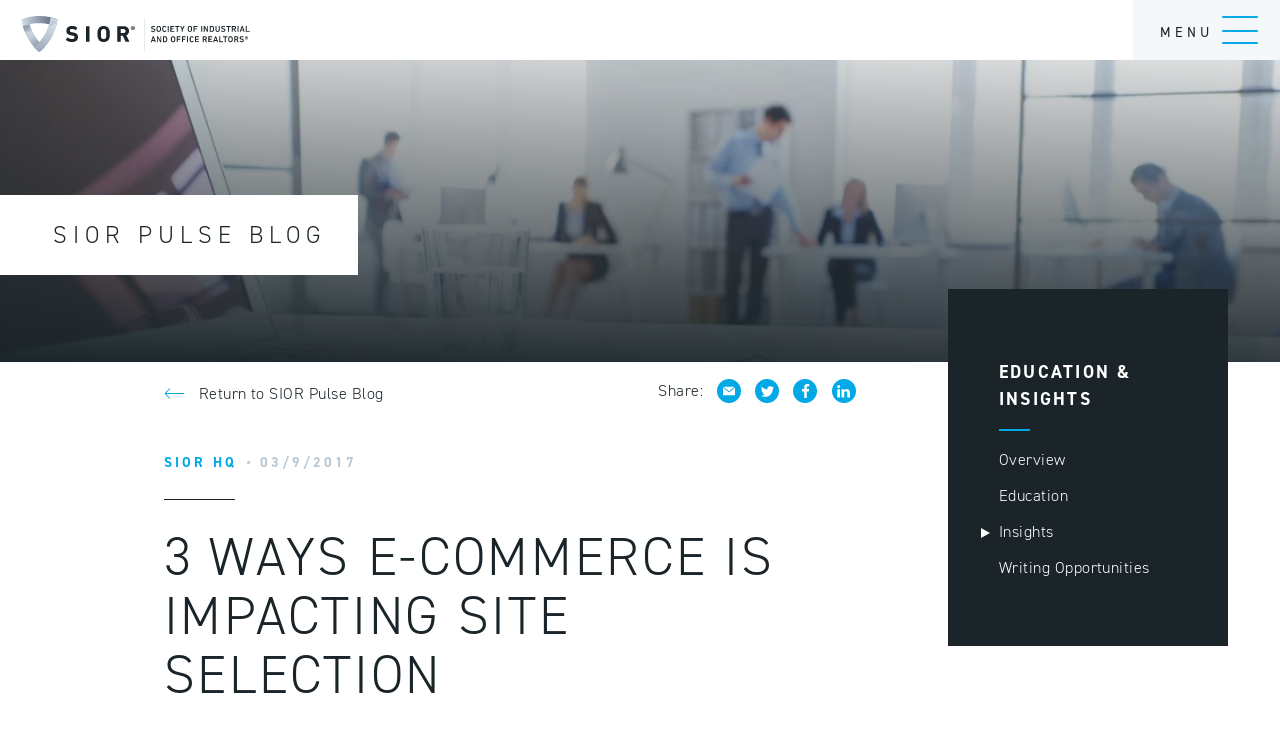

--- FILE ---
content_type: text/html; charset=UTF-8
request_url: https://blog.sior.com/3-ways-e-commerce-is-impacting-site-selection
body_size: 16404
content:
<!doctype html><!--[if lt IE 7]> <html class="no-js lt-ie9 lt-ie8 lt-ie7" lang="en" > <![endif]--><!--[if IE 7]>    <html class="no-js lt-ie9 lt-ie8" lang="en" >        <![endif]--><!--[if IE 8]>    <html class="no-js lt-ie9" lang="en" >               <![endif]--><!--[if gt IE 8]><!--><html class="no-js" lang="en"><!--<![endif]--><head>
    <meta charset="utf-8">
    <meta http-equiv="X-UA-Compatible" content="IE=edge,chrome=1">
    <meta name="author" content="SIOR HQ">
    <meta name="description" content="3 Ways E-Commerce is Impacting Site Selection">
    <meta name="generator" content="HubSpot">
    <title>3 Ways E-Commerce is Impacting Site Selection</title>
    <link rel="shortcut icon" href="https://blog.sior.com/hubfs/favicon.ico">
    
<meta name="viewport" content="width=device-width, initial-scale=1">

    <script src="/hs/hsstatic/jquery-libs/static-1.4/jquery/jquery-1.11.2.js"></script>
<script>hsjQuery = window['jQuery'];</script>
    <meta property="og:description" content="3 Ways E-Commerce is Impacting Site Selection">
    <meta property="og:title" content="3 Ways E-Commerce is Impacting Site Selection">
    <meta name="twitter:description" content="3 Ways E-Commerce is Impacting Site Selection">
    <meta name="twitter:title" content="3 Ways E-Commerce is Impacting Site Selection">

    

    
    <style>
a.cta_button{-moz-box-sizing:content-box !important;-webkit-box-sizing:content-box !important;box-sizing:content-box !important;vertical-align:middle}.hs-breadcrumb-menu{list-style-type:none;margin:0px 0px 0px 0px;padding:0px 0px 0px 0px}.hs-breadcrumb-menu-item{float:left;padding:10px 0px 10px 10px}.hs-breadcrumb-menu-divider:before{content:'›';padding-left:10px}.hs-featured-image-link{border:0}.hs-featured-image{float:right;margin:0 0 20px 20px;max-width:50%}@media (max-width: 568px){.hs-featured-image{float:none;margin:0;width:100%;max-width:100%}}.hs-screen-reader-text{clip:rect(1px, 1px, 1px, 1px);height:1px;overflow:hidden;position:absolute !important;width:1px}
</style>

<link rel="stylesheet" href="https://blog.sior.com/hubfs/hub_generated/module_assets/1/13663699180/1741274318290/module_Blog_Post_Banner_-_SIOR_September2019.min.css">
<link rel="stylesheet" href="/hs/hsstatic/AsyncSupport/static-1.501/sass/comments_listing_asset.css">
    

    
<!--  Added by GoogleAnalytics integration -->
<script>
var _hsp = window._hsp = window._hsp || [];
_hsp.push(['addPrivacyConsentListener', function(consent) { if (consent.allowed || (consent.categories && consent.categories.analytics)) {
  (function(i,s,o,g,r,a,m){i['GoogleAnalyticsObject']=r;i[r]=i[r]||function(){
  (i[r].q=i[r].q||[]).push(arguments)},i[r].l=1*new Date();a=s.createElement(o),
  m=s.getElementsByTagName(o)[0];a.async=1;a.src=g;m.parentNode.insertBefore(a,m)
})(window,document,'script','//www.google-analytics.com/analytics.js','ga');
  ga('create','UA-18806478-1','auto');
  ga('send','pageview');
}}]);
</script>

<!-- /Added by GoogleAnalytics integration -->

<!--  Added by GoogleAnalytics4 integration -->
<script>
var _hsp = window._hsp = window._hsp || [];
window.dataLayer = window.dataLayer || [];
function gtag(){dataLayer.push(arguments);}

var useGoogleConsentModeV2 = true;
var waitForUpdateMillis = 1000;


if (!window._hsGoogleConsentRunOnce) {
  window._hsGoogleConsentRunOnce = true;

  gtag('consent', 'default', {
    'ad_storage': 'denied',
    'analytics_storage': 'denied',
    'ad_user_data': 'denied',
    'ad_personalization': 'denied',
    'wait_for_update': waitForUpdateMillis
  });

  if (useGoogleConsentModeV2) {
    _hsp.push(['useGoogleConsentModeV2'])
  } else {
    _hsp.push(['addPrivacyConsentListener', function(consent){
      var hasAnalyticsConsent = consent && (consent.allowed || (consent.categories && consent.categories.analytics));
      var hasAdsConsent = consent && (consent.allowed || (consent.categories && consent.categories.advertisement));

      gtag('consent', 'update', {
        'ad_storage': hasAdsConsent ? 'granted' : 'denied',
        'analytics_storage': hasAnalyticsConsent ? 'granted' : 'denied',
        'ad_user_data': hasAdsConsent ? 'granted' : 'denied',
        'ad_personalization': hasAdsConsent ? 'granted' : 'denied'
      });
    }]);
  }
}

gtag('js', new Date());
gtag('set', 'developer_id.dZTQ1Zm', true);
gtag('config', 'G-28QBLY923X');
</script>
<script async src="https://www.googletagmanager.com/gtag/js?id=G-28QBLY923X"></script>

<!-- /Added by GoogleAnalytics4 integration -->

<!--  Added by GoogleTagManager integration -->
<script>
var _hsp = window._hsp = window._hsp || [];
window.dataLayer = window.dataLayer || [];
function gtag(){dataLayer.push(arguments);}

var useGoogleConsentModeV2 = true;
var waitForUpdateMillis = 1000;



var hsLoadGtm = function loadGtm() {
    if(window._hsGtmLoadOnce) {
      return;
    }

    if (useGoogleConsentModeV2) {

      gtag('set','developer_id.dZTQ1Zm',true);

      gtag('consent', 'default', {
      'ad_storage': 'denied',
      'analytics_storage': 'denied',
      'ad_user_data': 'denied',
      'ad_personalization': 'denied',
      'wait_for_update': waitForUpdateMillis
      });

      _hsp.push(['useGoogleConsentModeV2'])
    }

    (function(w,d,s,l,i){w[l]=w[l]||[];w[l].push({'gtm.start':
    new Date().getTime(),event:'gtm.js'});var f=d.getElementsByTagName(s)[0],
    j=d.createElement(s),dl=l!='dataLayer'?'&l='+l:'';j.async=true;j.src=
    'https://www.googletagmanager.com/gtm.js?id='+i+dl;f.parentNode.insertBefore(j,f);
    })(window,document,'script','dataLayer','GTM-T2FDTM');

    window._hsGtmLoadOnce = true;
};

_hsp.push(['addPrivacyConsentListener', function(consent){
  if(consent.allowed || (consent.categories && consent.categories.analytics)){
    hsLoadGtm();
  }
}]);

</script>

<!-- /Added by GoogleTagManager integration -->


<!-- Google Tag Manager -->
<script>(function(w,d,s,l,i){w[l]=w[l]||[];w[l].push({'gtm.start':
new Date().getTime(),event:'gtm.js'});var f=d.getElementsByTagName(s)[0],
j=d.createElement(s),dl=l!='dataLayer'?'&l='+l:'';j.async=true;j.src=
'https://www.googletagmanager.com/gtm.js?id='+i+dl;f.parentNode.insertBefore(j,f);
})(window,document,'script','dataLayer','GTM-T2FDTM');</script>
<!-- End Google Tag Manager -->

<link rel="amphtml" href="https://blog.sior.com/3-ways-e-commerce-is-impacting-site-selection?hs_amp=true">

<meta property="og:image" content="https://blog.sior.com/hubfs/Imported_Blog_Media/iStock-512349742_Thumbnail.jpg">
<meta property="og:image:width" content="250">
<meta property="og:image:height" content="166">

<meta name="twitter:image" content="https://blog.sior.com/hubfs/Imported_Blog_Media/iStock-512349742_Thumbnail.jpg">


<meta property="og:url" content="https://blog.sior.com/3-ways-e-commerce-is-impacting-site-selection">
<meta name="twitter:card" content="summary">

<link rel="canonical" href="https://blog.sior.com/3-ways-e-commerce-is-impacting-site-selection">

<meta property="og:type" content="article">
<link rel="alternate" type="application/rss+xml" href="https://blog.sior.com/rss.xml">
<meta name="twitter:domain" content="blog.sior.com">
<script src="//platform.linkedin.com/in.js" type="text/javascript">
    lang: en_US
</script>

<meta http-equiv="content-language" content="en">
<link rel="stylesheet" href="//7052064.fs1.hubspotusercontent-na1.net/hubfs/7052064/hub_generated/template_assets/DEFAULT_ASSET/1767118704405/template_layout.min.css">


<link rel="stylesheet" href="https://blog.sior.com/hubfs/hub_generated/template_assets/1/13060929088/1741274899793/template_SIOR_September2019-style.min.css">




</head>
<body class="blog   hs-content-id-8135847858 hs-blog-post hs-blog-id-6632212856" style="">
<!--  Added by GoogleTagManager integration -->
<noscript><iframe src="https://www.googletagmanager.com/ns.html?id=GTM-T2FDTM" height="0" width="0" style="display:none;visibility:hidden"></iframe></noscript>

<!-- /Added by GoogleTagManager integration -->

    <div class="header-container-wrapper">
    <div class="header-container container-fluid">

<div class="row-fluid-wrapper row-depth-1 row-number-1 ">
<div class="row-fluid ">
<div class="span12 widget-span widget-type-global_group " style="" data-widget-type="global_group" data-x="0" data-w="12">
<div class="" data-global-widget-path="generated_global_groups/13050498982.html"><div class="row-fluid-wrapper row-depth-1 row-number-1 ">
<div class="row-fluid ">
<div class="span12 widget-span widget-type-cell custom-header-wrapper" style="" data-widget-type="cell" data-x="0" data-w="12">

<div class="row-fluid-wrapper row-depth-1 row-number-2 ">
<div class="row-fluid ">
<div class="span12 widget-span widget-type-cell custom-header" style="" data-widget-type="cell" data-x="0" data-w="12">

<div class="row-fluid-wrapper row-depth-1 row-number-3 ">
<div class="row-fluid ">
<div class="span6 widget-span widget-type-cell custom-logo-wrapper" style="" data-widget-type="cell" data-x="0" data-w="6">

<div class="row-fluid-wrapper row-depth-1 row-number-4 ">
<div class="row-fluid ">
<div class="span12 widget-span widget-type-custom_widget " style="" data-widget-type="custom_widget" data-x="0" data-w="12">
<div id="hs_cos_wrapper_module_1568278187514538" class="hs_cos_wrapper hs_cos_wrapper_widget hs_cos_wrapper_type_module" style="" data-hs-cos-general-type="widget" data-hs-cos-type="module"><div class="custom-logo">
  <a href="https://sior.com/" class="a-nav__logo--link">
    <svg class="light a-nav__logo--svg" version="1.1" width="274.21" height="42.62" id="Layer_1" xmlns="http://www.w3.org/2000/svg" xmlns:xlink="http://www.w3.org/1999/xlink" x="0px" y="0px" viewbox="0 0 1448.4 225.4" style="enable-background:new 0 0 1448.4 225.4;" xml:space="preserve">
      <style>.st2{fill:url(#SVGID_11_);}
        .st3{fill:url(#SVGID_22_);}
        .st4{fill:url(#SVGID_33_);}
        .st5{fill:url(#SVGID_44_);}
        .st6{fill:url(#SVGID_55_);}</style>
      <rect class="logo_divider" x="767.8" y="10.5" width="2.2" height="205.9" style="opacity: -1;"></rect>
      <g class="logo_text" style="opacity: -1;">
        <path class="st1" d="M811.8,94.8c-0.2-0.2-0.3-0.5-0.1-0.8l3.3-3.9c0.2-0.3,0.5-0.3,0.8-0.1c2.4,1.9,5.9,3.9,10,3.9
                             c4.4,0,6.9-2.2,6.9-5.3c0-2.6-1.6-4.4-6.7-5.1l-1.9-0.3C817,82.4,813,79,813,72.9c0-6.6,4.9-11.1,12.4-11.1c4.6,0,9,1.5,11.9,3.7
                             c0.3,0.2,0.3,0.4,0.1,0.8l-2.6,4c-0.2,0.3-0.5,0.3-0.8,0.2c-3-1.9-5.7-2.9-8.8-2.9c-3.7,0-5.8,2-5.8,4.9c0,2.5,1.8,4.3,6.7,5
                             l1.9,0.3c7.1,1,10.9,4.3,10.9,10.6c0,6.5-4.7,11.4-13.8,11.4C819.9,99.7,814.7,97.5,811.8,94.8z"></path>
        <path class="st1" d="M847.4,90.8c-0.8-2.3-1-4.3-1-10.1s0.2-7.8,1-10.1c1.9-5.8,6.6-8.8,12.9-8.8c6.4,0,11.1,3,13,8.8
                             c0.8,2.3,1,4.3,1,10.1s-0.2,7.8-1,10.1c-1.9,5.8-6.6,8.8-13,8.8C854.1,99.7,849.3,96.7,847.4,90.8z M867.2,89.2
                             c0.4-1.3,0.6-3.2,0.6-8.4c0-5.2-0.2-7.1-0.6-8.4c-1-3-3.2-4.8-6.8-4.8c-3.6,0-5.8,1.8-6.8,4.8c-0.4,1.3-0.6,3.2-0.6,8.4
                             c0,5.2,0.2,7.1,0.6,8.4c1,3,3.2,4.8,6.8,4.8C864,94,866.2,92.1,867.2,89.2z"></path>
        <path class="st1" d="M882.4,80.8c0-5.8,0.2-7.7,1-9.9c1.9-6,6.5-9,12.7-9c5.9,0,10.3,3,12.4,7.9c0.1,0.3,0,0.5-0.3,0.6l-4.6,2.2
                             c-0.3,0.2-0.6,0-0.7-0.3c-1.2-2.6-3.2-4.7-6.8-4.7c-3.5,0-5.6,1.9-6.6,4.9c-0.5,1.5-0.6,3-0.6,8.4c0,5.4,0.2,6.8,0.6,8.4
                             c1,3,3.1,4.9,6.6,4.9c3.6,0,5.7-2.2,6.8-4.7c0.1-0.3,0.4-0.4,0.7-0.3l4.6,2.2c0.3,0.1,0.4,0.4,0.3,0.6c-2.1,4.9-6.5,7.9-12.4,7.9
                             c-6.2,0-10.8-3-12.7-9C882.6,88.4,882.4,86.6,882.4,80.8z"></path>
        <path class="st1" d="M916.7,63c0-0.3,0.2-0.5,0.5-0.5h5.3c0.3,0,0.5,0.2,0.5,0.5v35.6c0,0.3-0.2,0.5-0.5,0.5h-5.3
                             c-0.3,0-0.5-0.2-0.5-0.5V63z"></path>
        <path class="st1" d="M933.3,63c0-0.3,0.2-0.5,0.5-0.5h23c0.3,0,0.5,0.2,0.5,0.5v4.6c0,0.3-0.2,0.5-0.5,0.5H940
                             c-0.2,0-0.3,0.1-0.3,0.3v9c0,0.2,0.1,0.3,0.3,0.3h14.2c0.3,0,0.5,0.2,0.5,0.5v4.6c0,0.3-0.2,0.5-0.5,0.5H940
                             c-0.2,0-0.3,0.1-0.3,0.3V93c0,0.2,0.1,0.3,0.3,0.3h16.8c0.3,0,0.5,0.2,0.5,0.5v4.6c0,0.3-0.2,0.5-0.5,0.5h-23
                             c-0.3,0-0.5-0.2-0.5-0.5V63z"></path>
        <path class="st1" d="M974.3,99.1c-0.3,0-0.5-0.2-0.5-0.5V68.5c0-0.2-0.1-0.3-0.3-0.3h-9.6c-0.3,0-0.5-0.2-0.5-0.5V63
                             c0-0.3,0.2-0.5,0.5-0.5h26.2c0.3,0,0.5,0.2,0.5,0.5v4.6c0,0.3-0.2,0.5-0.5,0.5h-9.6c-0.2,0-0.3,0.1-0.3,0.3v30.1
                             c0,0.3-0.2,0.5-0.5,0.5H974.3z"></path>
        <path class="st1" d="M1005.7,99.1c-0.3,0-0.5-0.2-0.5-0.5V84.1L994.6,63c-0.1-0.3,0.1-0.5,0.4-0.5h5.4c0.3,0,0.6,0.2,0.8,0.5
                             l7.2,14.2h0.2l7.2-14.2c0.2-0.4,0.4-0.5,0.8-0.5h5.2c0.4,0,0.5,0.3,0.4,0.5l-10.6,21.1v14.5c0,0.3-0.2,0.5-0.5,0.5H1005.7z"></path>
        <path class="st1" d="M1042.6,90.8c-0.8-2.3-1-4.3-1-10.1s0.2-7.8,1-10.1c1.9-5.8,6.6-8.8,12.9-8.8c6.4,0,11.1,3,13,8.8
                             c0.8,2.3,1,4.3,1,10.1s-0.2,7.8-1,10.1c-1.9,5.8-6.6,8.8-13,8.8C1049.3,99.7,1044.5,96.7,1042.6,90.8z M1062.4,89.2
                             c0.4-1.3,0.6-3.2,0.6-8.4c0-5.2-0.2-7.1-0.6-8.4c-1-3-3.2-4.8-6.8-4.8c-3.6,0-5.8,1.8-6.8,4.8c-0.4,1.3-0.6,3.2-0.6,8.4
                             c0,5.2,0.2,7.1,0.6,8.4c1,3,3.2,4.8,6.8,4.8C1059.2,94,1061.4,92.1,1062.4,89.2z"></path>
        <path class="st1" d="M1078.7,63c0-0.3,0.2-0.5,0.5-0.5h23c0.3,0,0.5,0.2,0.5,0.5v4.6c0,0.3-0.2,0.5-0.5,0.5h-16.8
                             c-0.2,0-0.3,0.1-0.3,0.3v9.3c0,0.2,0.1,0.3,0.3,0.3h14.2c0.3,0,0.5,0.2,0.5,0.5v4.6c0,0.3-0.2,0.5-0.5,0.5h-14.2
                             c-0.2,0-0.3,0.1-0.3,0.3v14.4c0,0.3-0.2,0.5-0.5,0.5h-5.3c-0.3,0-0.5-0.2-0.5-0.5V63z"></path>
        <path class="st1" d="M1126,63c0-0.3,0.2-0.5,0.5-0.5h5.3c0.3,0,0.5,0.2,0.5,0.5v35.6c0,0.3-0.2,0.5-0.5,0.5h-5.3
                             c-0.3,0-0.5-0.2-0.5-0.5V63z"></path>
        <path class="st1" d="M1142.6,63c0-0.3,0.2-0.5,0.5-0.5h5c0.4,0,0.7,0.2,0.9,0.5l14.9,25.3h0.2V63c0-0.3,0.2-0.5,0.5-0.5h4.7
                             c0.3,0,0.5,0.2,0.5,0.5v35.6c0,0.3-0.2,0.5-0.5,0.5h-4.9c-0.4,0-0.7-0.2-0.9-0.5l-15-25.2h-0.2v25.2c0,0.3-0.2,0.5-0.5,0.5h-4.7
                             c-0.3,0-0.5-0.2-0.5-0.5V63z"></path>
        <path class="st1" d="M1180.2,63c0-0.3,0.2-0.5,0.5-0.5h13.1c6.3,0,10.5,2.8,12.2,8.1c0.6,1.8,0.9,3.8,0.9,10.2
                             c0,6.4-0.3,8.4-0.9,10.2c-1.7,5.3-5.9,8.1-12.2,8.1h-13.1c-0.3,0-0.5-0.2-0.5-0.5V63z M1186.8,93.4h5.4c4,0,6.5-1.3,7.6-4.6
                             c0.4-1,0.6-2.7,0.6-8c0-5.3-0.3-7-0.6-8c-1.1-3.3-3.6-4.6-7.6-4.6h-5.4c-0.2,0-0.3,0.1-0.3,0.3V93
                             C1186.5,93.3,1186.6,93.4,1186.8,93.4z"></path>
        <path class="st1" d="M1236.5,86.1V63c0-0.3,0.2-0.5,0.5-0.5h5.3c0.3,0,0.5,0.2,0.5,0.5v23.2c0,8.5-5.8,13.5-13.5,13.5
                             c-7.7,0-13.5-5-13.5-13.5V63c0-0.3,0.2-0.5,0.5-0.5h5.3c0.3,0,0.5,0.2,0.5,0.5v23.1c0,5.1,3,7.9,7.1,7.9
                             C1233.5,94,1236.5,91.2,1236.5,86.1z"></path>
        <path class="st1" d="M1250.9,94.8c-0.2-0.2-0.3-0.5-0.1-0.8l3.3-3.9c0.2-0.3,0.5-0.3,0.8-0.1c2.4,1.9,5.9,3.9,10,3.9
                             c4.4,0,6.9-2.2,6.9-5.3c0-2.6-1.6-4.4-6.7-5.1l-1.9-0.3c-7.1-1-11.1-4.4-11.1-10.5c0-6.6,4.9-11.1,12.4-11.1c4.6,0,9,1.5,11.9,3.7
                             c0.3,0.2,0.3,0.4,0.1,0.8l-2.6,4c-0.2,0.3-0.5,0.3-0.8,0.2c-3-1.9-5.7-2.9-8.8-2.9c-3.7,0-5.8,2-5.8,4.9c0,2.5,1.8,4.3,6.7,5
                             l1.9,0.3c7.1,1,10.9,4.3,10.9,10.6c0,6.5-4.7,11.4-13.8,11.4C1259,99.7,1253.8,97.5,1250.9,94.8z"></path>
        <path class="st1" d="M1294.8,99.1c-0.3,0-0.5-0.2-0.5-0.5V68.5c0-0.2-0.1-0.3-0.3-0.3h-9.6c-0.3,0-0.5-0.2-0.5-0.5V63
                             c0-0.3,0.2-0.5,0.5-0.5h26.2c0.3,0,0.5,0.2,0.5,0.5v4.6c0,0.3-0.2,0.5-0.5,0.5h-9.6c-0.2,0-0.3,0.1-0.3,0.3v30.1
                             c0,0.3-0.2,0.5-0.5,0.5H1294.8z"></path>
        <path class="st1" d="M1339.3,99.1c-0.4,0-0.6-0.2-0.8-0.5l-7-14.3h-6.3c-0.2,0-0.3,0.1-0.3,0.3v14c0,0.3-0.2,0.5-0.5,0.5h-5.3
                             c-0.3,0-0.5-0.2-0.5-0.5V63c0-0.3,0.2-0.5,0.5-0.5h14.2c6.7,0,11.7,4.5,11.7,10.9c0,4.8-2.8,8.5-7,10.1l7.7,14.9
                             c0.2,0.4,0,0.7-0.4,0.7H1339.3z M1338.6,73.4c0-3.2-2.3-5.2-5.6-5.2h-7.8c-0.2,0-0.3,0.1-0.3,0.3v9.8c0,0.2,0.1,0.3,0.3,0.3h7.8
                             C1336.3,78.5,1338.6,76.5,1338.6,73.4z"></path>
        <path class="st1" d="M1354,63c0-0.3,0.2-0.5,0.5-0.5h5.3c0.3,0,0.5,0.2,0.5,0.5v35.6c0,0.3-0.2,0.5-0.5,0.5h-5.3
                             c-0.3,0-0.5-0.2-0.5-0.5V63z"></path>
        <path class="st1" d="M1380.1,63c0.1-0.3,0.3-0.5,0.7-0.5h5c0.4,0,0.6,0.2,0.7,0.5l12.4,35.6c0.1,0.3,0,0.5-0.4,0.5h-5.3
                             c-0.4,0-0.6-0.2-0.7-0.5l-2.4-7.1h-13.8l-2.4,7.1c-0.1,0.4-0.3,0.5-0.7,0.5h-5.2c-0.4,0-0.5-0.2-0.4-0.5L1380.1,63z M1388.1,85.8
                             l-4.9-14.2h-0.2l-4.9,14.2H1388.1z"></path>
        <path class="st1" d="M1406,63c0-0.3,0.2-0.5,0.5-0.5h5.3c0.3,0,0.5,0.2,0.5,0.5V93c0,0.2,0.1,0.3,0.3,0.3h16.8
                             c0.3,0,0.5,0.2,0.5,0.5v4.6c0,0.3-0.2,0.5-0.5,0.5h-23c-0.3,0-0.5-0.2-0.5-0.5V63z"></path>
        <path class="st1" d="M823.2,127.7c0.1-0.3,0.3-0.5,0.7-0.5h5c0.4,0,0.6,0.2,0.7,0.5l12.4,35.6c0.1,0.3,0,0.5-0.4,0.5h-5.3
                             c-0.4,0-0.6-0.2-0.7-0.5l-2.4-7.1h-13.8l-2.4,7.1c-0.1,0.4-0.3,0.5-0.7,0.5H811c-0.4,0-0.5-0.2-0.4-0.5L823.2,127.7z M831.3,150.5
                             l-4.9-14.2h-0.2l-4.9,14.2H831.3z"></path>
        <path class="st1" d="M849.2,127.7c0-0.3,0.2-0.5,0.5-0.5h5c0.4,0,0.7,0.2,0.9,0.5l14.9,25.3h0.2v-25.3c0-0.3,0.2-0.5,0.5-0.5h4.7
                             c0.3,0,0.5,0.2,0.5,0.5v35.6c0,0.3-0.2,0.5-0.5,0.5h-4.9c-0.4,0-0.7-0.2-0.9-0.5l-15-25.2h-0.2v25.2c0,0.3-0.2,0.5-0.5,0.5h-4.7
                             c-0.3,0-0.5-0.2-0.5-0.5V127.7z"></path>
        <path class="st1" d="M886.7,127.7c0-0.3,0.2-0.5,0.5-0.5h13.1c6.3,0,10.5,2.8,12.2,8.1c0.6,1.8,0.9,3.8,0.9,10.2
                             c0,6.4-0.3,8.4-0.9,10.2c-1.7,5.3-5.9,8.1-12.2,8.1h-13.1c-0.3,0-0.5-0.2-0.5-0.5V127.7z M893.4,158.1h5.4c4,0,6.5-1.3,7.6-4.6
                             c0.4-1,0.6-2.7,0.6-8c0-5.3-0.3-7-0.6-8c-1.1-3.3-3.6-4.6-7.6-4.6h-5.4c-0.2,0-0.3,0.1-0.3,0.3v24.6
                             C893.1,158,893.2,158.1,893.4,158.1z"></path>
        <path class="st1" d="M937.4,155.5c-0.8-2.3-1-4.3-1-10.1c0-5.8,0.2-7.8,1-10.1c1.9-5.8,6.6-8.8,12.9-8.8c6.4,0,11.1,3,13,8.8
                             c0.8,2.3,1,4.3,1,10.1c0,5.8-0.2,7.8-1,10.1c-1.9,5.8-6.6,8.8-13,8.8C944,164.4,939.3,161.4,937.4,155.5z M957.2,153.9
                             c0.4-1.3,0.6-3.2,0.6-8.4c0-5.2-0.2-7.1-0.6-8.4c-1-3-3.2-4.8-6.8-4.8c-3.6,0-5.8,1.8-6.8,4.8c-0.4,1.3-0.6,3.2-0.6,8.4
                             c0,5.2,0.2,7.1,0.6,8.4c1,3,3.2,4.8,6.8,4.8C954,158.7,956.1,156.8,957.2,153.9z"></path>
        <path class="st1" d="M973.4,127.7c0-0.3,0.2-0.5,0.5-0.5h23c0.3,0,0.5,0.2,0.5,0.5v4.6c0,0.3-0.2,0.5-0.5,0.5h-16.8
                             c-0.2,0-0.3,0.1-0.3,0.3v9.3c0,0.2,0.1,0.3,0.3,0.3h14.2c0.3,0,0.5,0.2,0.5,0.5v4.6c0,0.3-0.2,0.5-0.5,0.5h-14.2
                             c-0.2,0-0.3,0.1-0.3,0.3v14.4c0,0.3-0.2,0.5-0.5,0.5H974c-0.3,0-0.5-0.2-0.5-0.5V127.7z"></path>
        <path class="st1" d="M1005.8,127.7c0-0.3,0.2-0.5,0.5-0.5h23c0.3,0,0.5,0.2,0.5,0.5v4.6c0,0.3-0.2,0.5-0.5,0.5h-16.8
                             c-0.2,0-0.3,0.1-0.3,0.3v9.3c0,0.2,0.1,0.3,0.3,0.3h14.2c0.3,0,0.5,0.2,0.5,0.5v4.6c0,0.3-0.2,0.5-0.5,0.5h-14.2
                             c-0.2,0-0.3,0.1-0.3,0.3v14.4c0,0.3-0.2,0.5-0.5,0.5h-5.3c-0.3,0-0.5-0.2-0.5-0.5V127.7z"></path>
        <path class="st1" d="M1038.2,127.7c0-0.3,0.2-0.5,0.5-0.5h5.3c0.3,0,0.5,0.2,0.5,0.5v35.6c0,0.3-0.2,0.5-0.5,0.5h-5.3
                             c-0.3,0-0.5-0.2-0.5-0.5V127.7z"></path>
        <path class="st1" d="M1053.8,145.5c0-5.8,0.2-7.7,1-9.9c1.9-6,6.5-9,12.7-9c5.9,0,10.3,3,12.4,7.9c0.1,0.3,0,0.5-0.3,0.6l-4.6,2.2
                             c-0.3,0.2-0.6,0-0.7-0.3c-1.2-2.6-3.2-4.7-6.8-4.7c-3.5,0-5.6,1.9-6.6,4.9c-0.5,1.5-0.6,3-0.6,8.4c0,5.4,0.2,6.8,0.6,8.4
                             c1,3,3.1,4.9,6.6,4.9c3.6,0,5.7-2.2,6.8-4.7c0.1-0.3,0.4-0.4,0.7-0.3l4.6,2.2c0.3,0.1,0.4,0.4,0.3,0.6c-2.1,4.9-6.5,7.9-12.4,7.9
                             c-6.2,0-10.8-3-12.7-9C1054,153.1,1053.8,151.3,1053.8,145.5z"></path>
        <path class="st1" d="M1088,127.7c0-0.3,0.2-0.5,0.5-0.5h23c0.3,0,0.5,0.2,0.5,0.5v4.6c0,0.3-0.2,0.5-0.5,0.5h-16.8
                             c-0.2,0-0.3,0.1-0.3,0.3v9c0,0.2,0.1,0.3,0.3,0.3h14.2c0.3,0,0.5,0.2,0.5,0.5v4.6c0,0.3-0.2,0.5-0.5,0.5h-14.2
                             c-0.2,0-0.3,0.1-0.3,0.3v9.3c0,0.2,0.1,0.3,0.3,0.3h16.8c0.3,0,0.5,0.2,0.5,0.5v4.6c0,0.3-0.2,0.5-0.5,0.5h-23
                             c-0.3,0-0.5-0.2-0.5-0.5V127.7z"></path>
        <path class="st1" d="M1156.6,163.8c-0.4,0-0.6-0.2-0.8-0.5l-7-14.3h-6.3c-0.2,0-0.3,0.1-0.3,0.3v14c0,0.3-0.2,0.5-0.5,0.5h-5.3
                             c-0.3,0-0.5-0.2-0.5-0.5v-35.6c0-0.3,0.2-0.5,0.5-0.5h14.2c6.7,0,11.7,4.5,11.7,10.9c0,4.8-2.8,8.5-7,10.1l7.7,14.9
                             c0.2,0.4,0,0.7-0.4,0.7H1156.6z M1155.9,138.1c0-3.2-2.3-5.2-5.6-5.2h-7.8c-0.2,0-0.3,0.1-0.3,0.3v9.8c0,0.2,0.1,0.3,0.3,0.3h7.8
                             C1153.6,143.2,1155.9,141.2,1155.9,138.1z"></path>
        <path class="st1" d="M1171.3,127.7c0-0.3,0.2-0.5,0.5-0.5h23c0.3,0,0.5,0.2,0.5,0.5v4.6c0,0.3-0.2,0.5-0.5,0.5H1178
                             c-0.2,0-0.3,0.1-0.3,0.3v9c0,0.2,0.1,0.3,0.3,0.3h14.2c0.3,0,0.5,0.2,0.5,0.5v4.6c0,0.3-0.2,0.5-0.5,0.5H1178
                             c-0.2,0-0.3,0.1-0.3,0.3v9.3c0,0.2,0.1,0.3,0.3,0.3h16.8c0.3,0,0.5,0.2,0.5,0.5v4.6c0,0.3-0.2,0.5-0.5,0.5h-23
                             c-0.3,0-0.5-0.2-0.5-0.5V127.7z"></path>
        <path class="st1" d="M1213.7,127.7c0.1-0.3,0.3-0.5,0.7-0.5h5c0.4,0,0.6,0.2,0.7,0.5l12.4,35.6c0.1,0.3,0,0.5-0.4,0.5h-5.3
                             c-0.4,0-0.6-0.2-0.7-0.5l-2.4-7.1h-13.8l-2.4,7.1c-0.1,0.4-0.3,0.5-0.7,0.5h-5.2c-0.4,0-0.5-0.2-0.4-0.5L1213.7,127.7z
                             M1221.7,150.5l-4.9-14.2h-0.2l-4.9,14.2H1221.7z"></path>
        <path class="st1" d="M1239.6,127.7c0-0.3,0.2-0.5,0.5-0.5h5.3c0.3,0,0.5,0.2,0.5,0.5v30.1c0,0.2,0.1,0.3,0.3,0.3h16.8
                             c0.3,0,0.5,0.2,0.5,0.5v4.6c0,0.3-0.2,0.5-0.5,0.5h-23c-0.3,0-0.5-0.2-0.5-0.5V127.7z"></path>
        <path class="st1" d="M1274.5,163.8c-0.3,0-0.5-0.2-0.5-0.5v-30.1c0-0.2-0.1-0.3-0.3-0.3h-9.6c-0.3,0-0.5-0.2-0.5-0.5v-4.6
                             c0-0.3,0.2-0.5,0.5-0.5h26.2c0.3,0,0.5,0.2,0.5,0.5v4.6c0,0.3-0.2,0.5-0.5,0.5h-9.6c-0.2,0-0.3,0.1-0.3,0.3v30.1
                             c0,0.3-0.2,0.5-0.5,0.5H1274.5z"></path>
        <path class="st1" d="M1297,155.5c-0.8-2.3-1-4.3-1-10.1c0-5.8,0.2-7.8,1-10.1c1.9-5.8,6.6-8.8,12.9-8.8c6.4,0,11.1,3,13,8.8
                             c0.8,2.3,1,4.3,1,10.1c0,5.8-0.2,7.8-1,10.1c-1.9,5.8-6.6,8.8-13,8.8C1303.7,164.4,1298.9,161.4,1297,155.5z M1316.8,153.9
                             c0.4-1.3,0.6-3.2,0.6-8.4c0-5.2-0.2-7.1-0.6-8.4c-1-3-3.2-4.8-6.8-4.8c-3.6,0-5.8,1.8-6.8,4.8c-0.4,1.3-0.6,3.2-0.6,8.4
                             c0,5.2,0.2,7.1,0.6,8.4c1,3,3.2,4.8,6.8,4.8C1313.7,158.7,1315.8,156.8,1316.8,153.9z"></path>
        <path class="st1" d="M1353.9,163.8c-0.4,0-0.6-0.2-0.8-0.5l-7-14.3h-6.3c-0.2,0-0.3,0.1-0.3,0.3v14c0,0.3-0.2,0.5-0.5,0.5h-5.3
                             c-0.3,0-0.5-0.2-0.5-0.5v-35.6c0-0.3,0.2-0.5,0.5-0.5h14.2c6.7,0,11.7,4.5,11.7,10.9c0,4.8-2.8,8.5-7,10.1l7.7,14.9
                             c0.2,0.4,0,0.7-0.4,0.7H1353.9z M1353.2,138.1c0-3.2-2.3-5.2-5.6-5.2h-7.8c-0.2,0-0.3,0.1-0.3,0.3v9.8c0,0.2,0.1,0.3,0.3,0.3h7.8
                             C1351,143.2,1353.2,141.2,1353.2,138.1z"></path>
        <path class="st1" d="M1366.7,159.5c-0.2-0.2-0.3-0.5-0.1-0.8l3.3-3.9c0.2-0.3,0.5-0.3,0.8-0.1c2.4,1.9,5.9,3.9,10,3.9
                             c4.4,0,6.9-2.2,6.9-5.3c0-2.6-1.6-4.4-6.7-5.1l-1.9-0.3c-7.1-1-11.1-4.4-11.1-10.5c0-6.6,4.9-11.1,12.4-11.1c4.6,0,9,1.5,11.9,3.7
                             c0.3,0.2,0.3,0.4,0.1,0.8l-2.6,4c-0.2,0.3-0.5,0.3-0.8,0.2c-3-1.9-5.7-2.9-8.8-2.9c-3.7,0-5.8,2-5.8,4.9c0,2.5,1.8,4.3,6.7,5
                             l1.9,0.3c7.1,1,10.9,4.3,10.9,10.6c0,6.5-4.7,11.4-13.8,11.4C1374.8,164.4,1369.6,162.2,1366.7,159.5z"></path>
        <path class="st1" d="M1400.1,137.2c0-5.8,4.5-10.3,10.3-10.3c5.8,0,10.3,4.5,10.3,10.3c0,5.8-4.5,10.4-10.3,10.4
                             C1404.6,147.6,1400.1,143,1400.1,137.2z M1418.5,137.2c0-4.7-3.5-8.2-8.1-8.2c-4.6,0-8.1,3.5-8.1,8.2c0,4.7,3.5,8.3,8.1,8.3
                             C1415,145.5,1418.5,141.9,1418.5,137.2z M1406.6,142.9c-0.2,0-0.4-0.1-0.4-0.4v-10.7c0-0.3,0.2-0.4,0.4-0.4h4.5
                             c2.6,0,4.2,1.2,4.2,3.5c0,1.6-0.8,2.7-2.2,3.2l2.3,4.3c0.1,0.2,0,0.4-0.3,0.4h-1.9c-0.2,0-0.4-0.1-0.5-0.4l-2.1-4h-1.6
                             c-0.2,0-0.2,0.1-0.2,0.2v3.8c0,0.3-0.2,0.4-0.4,0.4H1406.6z M1412.8,134.9c0-0.9-0.6-1.3-1.7-1.3h-2c-0.2,0-0.2,0.1-0.2,0.2v2.2
                             c0,0.2,0.1,0.2,0.2,0.2h2C1412.2,136.2,1412.8,135.9,1412.8,134.9z"></path>
      </g>
      <g>
        <lineargradient id="SVGID_11_" gradientunits="userSpaceOnUse" x1="-8.2651" y1="53.6762" x2="209.5083" y2="25.4626">
          <stop offset="0" style="stop-color:#D8E3EB"></stop>
          <stop offset="0.9951" style="stop-color:#56647A"></stop>
        </lineargradient>
        <path class="st2" d="M181.9,7.6c-22.3-5-45.4-7.6-69.1-7.6c-14.6,0-28.9,1-43,2.9c-8.8,1.2-17.6,2.8-26.1,4.7
                             C28.7,10.9,14.1,15.3,0,20.6c1.9,15.2,4.9,30.1,9,44.6C22.7,59.6,37,55,51.7,51.7c11.3-2.6,22.8-4.5,34.5-5.6
                             c8.7-0.9,17.6-1.3,26.5-1.3c21,0,41.4,2.4,61,6.9c14.7,3.3,29,7.9,42.7,13.6c4-14.5,7-29.4,9-44.6C211.4,15.3,196.8,10.9,181.9,7.6
                             z"></path>
        <lineargradient id="SVGID_22_" gradientunits="userSpaceOnUse" x1="150.0827" y1="232.8974" x2="-7.7412" y2="28.3434">
          <stop offset="0.5432" style="stop-color:#D8E3EB"></stop>
          <stop offset="0.9951" style="stop-color:#56647A"></stop>
        </lineargradient>
        <path class="st3" d="M112.7,163.5c-10.7-11.8-20.4-24.6-28.9-38.2c-6.4-10.2-12.2-20.9-17.2-32c-6.1-13.4-11.1-27.3-15-41.7
                             C37,55,22.7,59.6,9,65.2c2.5,9,5.3,17.8,8.6,26.4c0.8,2.1,1.6,4.1,2.4,6.2c14.2,35.8,34.8,68.4,60.2,96.5
                             c10.1,11.1,21,21.6,32.6,31.2c11.6-9.6,22.5-20,32.6-31.2C133.6,184.9,122.7,174.6,112.7,163.5z"></path>
        <lineargradient id="SVGID_33_" gradientunits="userSpaceOnUse" x1="216.3474" y1="-68.779" x2="12.6818" y2="528.1112">
          <stop offset="0" style="stop-color:#D8E3EB"></stop>
          <stop offset="0.9951" style="stop-color:#56647A"></stop>
        </lineargradient>
        <path class="st4" d="M181.9,7.6c-1.5,15.1-4.2,29.8-8.1,44.1c-1.6,5.9-3.4,11.8-5.3,17.5c-8.1,23.6-19.3,45.7-33.2,65.8
                             c-6.9,10-14.4,19.6-22.5,28.6c-10,11.1-20.9,21.4-32.6,30.7c10.1,11.1,21,21.6,32.6,31.2c11.6-9.6,22.5-20,32.6-31.2
                             c15.4-16.9,29-35.5,40.4-55.5c13.2-22.9,23.6-47.5,30.8-73.5c1.9-6.8,3.6-13.7,5-20.7c1.6-7.9,2.9-15.8,4-23.9
                             C211.4,15.3,196.8,10.9,181.9,7.6z"></path>
        <lineargradient id="SVGID_44_" gradientunits="userSpaceOnUse" x1="41.5012" y1="90.4706" x2="133.0202" y2="228.0231">
          <stop offset="0" style="stop-color:#D8E3EB;stop-opacity:0.5"></stop>
          <stop offset="0.9951" style="stop-color:#56647A"></stop>
        </lineargradient>
        <path class="st5" d="M145.3,194.3c-10.1,11.1-21,21.6-32.6,31.2c-11.6-9.6-22.5-20-32.6-31.2c-25.4-28.1-46-60.7-60.2-96.5
                             c16.6-1,32.2-2.5,46.8-4.4c5,11.1,10.8,21.8,17.2,32c8.5,13.6,18.2,26.3,28.9,38.2C122.7,174.6,133.6,184.9,145.3,194.3z"></path>
        <lineargradient id="SVGID_55_" gradientunits="userSpaceOnUse" x1="195.0595" y1="30.8504" x2="2.2306" y2="457.6606">
          <stop offset="0" style="stop-color:#D8E3EB"></stop>
          <stop offset="0.9951" style="stop-color:#56647A"></stop>
        </lineargradient>
        <path class="st6" d="M221.5,44.5c-1.4,7-3.1,13.9-5,20.7c-7.2,26-17.6,50.7-30.8,73.5c-11.4,19.9-25,38.5-40.4,55.5
                             c-10.1,11.1-21,21.6-32.6,31.2c-11.6-9.6-22.5-20-32.6-31.2c11.7-9.3,22.6-19.6,32.6-30.7c8.1-9,15.6-18.5,22.5-28.6
                             c13.9-20.2,25.1-42.3,33.2-65.8C192.4,60.5,209.9,51.4,221.5,44.5z"></path>
      </g>
      <g>
        <path class="st1" d="M316.3,163.1c-3.8,0-7.6-0.4-11.3-1.1c-3.7-0.7-7.2-1.7-10.4-2.9c-3.3-1.2-6.2-2.6-9-4.2
                             c-2.7-1.6-5.1-3.4-7-5.2c-0.8-0.8-0.8-1.6-0.1-2.4l10.9-12.5c0.6-0.8,1.3-0.8,2.2-0.1c3.3,2.6,7,4.9,11.3,7c4.3,2.1,9,3.1,14.2,3.1
                             s9.1-1.1,11.8-3.2c2.7-2.2,4.1-5,4.1-8.4c0-2.9-1.1-5.2-3.2-7c-2.1-1.8-6.1-3.1-11.9-3.9l-5.2-0.7c-10-1.3-17.6-4.4-22.9-9.1
                             c-5.3-4.7-8-11.5-8-20.2c0-4.5,0.8-8.6,2.4-12.3c1.6-3.7,3.9-6.8,7-9.4c3-2.6,6.7-4.6,10.9-6c4.3-1.4,9-2.2,14.3-2.2
                             c6.5,0,12.6,0.9,18.4,2.7c5.7,1.8,10.7,4.3,14.8,7.5c0.9,0.6,1,1.3,0.3,2.2l-8.8,13.1c-0.6,0.8-1.2,0.9-2,0.4
                             c-3.7-2.5-7.4-4.4-11.1-5.6c-3.7-1.2-7.5-1.9-11.6-1.9c-4.3,0-7.6,1-9.8,3c-2.2,2-3.3,4.5-3.3,7.6c0,2.8,1.1,5.1,3.4,6.9
                             c2.2,1.8,6.2,3.1,11.8,3.9l5.2,0.7c10.1,1.3,17.8,4.4,23,9.1c5.2,4.7,7.8,11.6,7.8,20.5c0,4.4-0.8,8.5-2.4,12.3
                             c-1.6,3.8-4,7-7.3,9.8c-3.2,2.7-7.2,4.9-12,6.4C328.2,162.4,322.6,163.1,316.3,163.1z"></path>
        <path class="st1" d="M405,65.3c0-1,0.5-1.4,1.4-1.4h18.2c1,0,1.4,0.5,1.4,1.4v94.8c0,1-0.5,1.4-1.4,1.4h-18.2c-1,0-1.4-0.5-1.4-1.4
                             V65.3z"></path>
        <path class="st1" d="M515.2,163.1c-8.5,0-16-2-22.3-5.9c-6.4-3.9-10.8-9.9-13.3-17.8c-0.6-1.7-1-3.4-1.4-5
                             c-0.3-1.6-0.6-3.4-0.8-5.5c-0.2-2-0.3-4.3-0.4-6.9c-0.1-2.6-0.1-5.7-0.1-9.3c0-3.6,0-6.8,0.1-9.3c0.1-2.6,0.2-4.9,0.4-6.9
                             c0.2-2,0.5-3.8,0.8-5.5c0.3-1.6,0.8-3.3,1.4-5c2.5-7.8,6.9-13.8,13.3-17.7c6.4-4,13.8-6,22.3-6c8.5,0,16,2,22.3,6
                             c6.4,4,10.8,9.9,13.3,17.7c0.6,1.7,1,3.4,1.4,5c0.3,1.6,0.6,3.4,0.8,5.5c0.2,2,0.3,4.3,0.4,6.9c0.1,2.6,0.1,5.7,0.1,9.3
                             c0,3.6,0,6.8-0.1,9.3c-0.1,2.6-0.2,4.9-0.4,6.9c-0.2,2-0.5,3.8-0.8,5.5c-0.3,1.6-0.8,3.3-1.4,5c-2.5,7.9-6.9,13.9-13.3,17.8
                             C531.1,161.2,523.7,163.1,515.2,163.1z M515.2,144.5c4,0,7.3-1,9.9-2.9c2.6-1.9,4.4-4.5,5.5-7.9c0.3-0.9,0.5-1.8,0.7-2.9
                             c0.2-1.1,0.4-2.4,0.5-4c0.1-1.6,0.2-3.5,0.3-5.8c0-2.3,0.1-5,0.1-8.2c0-3.2,0-5.9-0.1-8.2c0-2.3-0.1-4.2-0.3-5.8
                             c-0.1-1.6-0.3-2.9-0.5-4c-0.2-1.1-0.4-2.1-0.7-2.9c-1.1-3.4-2.9-6-5.5-7.9c-2.6-1.9-5.9-2.9-9.9-2.9c-4,0-7.3,1-9.9,2.9
                             c-2.6,1.9-4.4,4.5-5.5,7.9c-0.3,0.9-0.5,1.8-0.7,2.9c-0.2,1.1-0.4,2.4-0.5,4c-0.1,1.6-0.2,3.5-0.3,5.8c0,2.3-0.1,5-0.1,8.2
                             c0,3.2,0,5.9,0.1,8.2c0,2.3,0.1,4.2,0.3,5.8c0.1,1.6,0.3,2.9,0.5,4c0.2,1.1,0.4,2.1,0.7,2.9c1.1,3.4,2.9,6,5.5,7.9
                             C507.9,143.5,511.2,144.5,515.2,144.5z"></path>
        <path class="st1" d="M654.6,161.5c-1.1,0-1.8-0.5-2.2-1.4l-16.8-35.8h-13.1c-0.6,0-0.9,0.3-0.9,0.9v34.9c0,1-0.5,1.4-1.4,1.4H602
                             c-1,0-1.4-0.5-1.4-1.4V65.3c0-1,0.5-1.4,1.4-1.4H641c5,0,9.5,0.7,13.6,2.2c4.1,1.5,7.6,3.6,10.5,6.2c2.9,2.7,5.2,5.9,6.8,9.6
                             c1.6,3.7,2.4,7.8,2.4,12.2c0,6.3-1.5,11.8-4.6,16.5c-3.1,4.7-7.3,8.2-12.8,10.6l19.2,38.5c0.2,0.5,0.2,0.9,0,1.2
                             c-0.2,0.3-0.5,0.5-1,0.5H654.6z M639.8,106.4c4,0,7.2-1.1,9.6-3.3c2.4-2.2,3.6-5.2,3.6-8.9c0-3.6-1.2-6.6-3.6-8.8
                             c-2.4-2.2-5.6-3.3-9.6-3.3h-17.2c-0.6,0-0.9,0.3-0.9,0.9v22.5c0,0.6,0.3,0.9,0.9,0.9H639.8z"></path>
      </g>
      <g>
        <path class="st1" d="M710.2,75.9c0,6.8-5.5,12.2-12.5,12.2s-12.5-5.4-12.5-12.2c0-6.7,5.6-12.1,12.5-12.1S710.2,69.2,710.2,75.9z
                             M688.9,76c0,5.1,3.7,9.1,8.8,9.1c5.1,0,8.8-4,8.8-9.1c0-5-3.7-9.1-8.9-9.1C692.7,66.8,688.9,70.9,688.9,76z M696.2,81.7h-3.5V70.5
                             c0.8-0.1,2.6-0.3,4.9-0.3c2.5,0,3.7,0.3,4.5,0.8c0.7,0.5,1.2,1.3,1.2,2.5s-1.1,2.1-2.6,2.5v0.1c1.3,0.4,2,1.3,2.3,2.9
                             c0.4,1.6,0.6,2.2,0.8,2.7H700c-0.3-0.4-0.6-1.4-0.8-2.4c-0.2-1.1-0.8-1.7-1.9-1.7h-1.1V81.7z M696.3,75.2h1c1.3,0,2.1-0.5,2.1-1.3
                             c0-0.9-0.8-1.4-2-1.4c-0.4,0-0.8,0.1-1.1,0.1V75.2z"></path>
      </g>
    </svg>
  </a>
</div></div>

</div><!--end widget-span -->
</div><!--end row-->
</div><!--end row-wrapper -->

</div><!--end widget-span -->
<div class="span6 widget-span widget-type-cell page-center custom-desktop-menu" style="" data-widget-type="cell" data-x="6" data-w="6">

<div class="row-fluid-wrapper row-depth-1 row-number-5 ">
<div class="row-fluid ">
<div class="span12 widget-span widget-type-custom_widget custom-header-top-menu" style="" data-widget-type="custom_widget" data-x="0" data-w="12">
<div id="hs_cos_wrapper_module_1568278217018596" class="hs_cos_wrapper hs_cos_wrapper_widget hs_cos_wrapper_type_module widget-type-menu" style="" data-hs-cos-general-type="widget" data-hs-cos-type="module">
<span id="hs_cos_wrapper_module_1568278217018596_" class="hs_cos_wrapper hs_cos_wrapper_widget hs_cos_wrapper_type_menu" style="" data-hs-cos-general-type="widget" data-hs-cos-type="menu"><div id="hs_menu_wrapper_module_1568278217018596_" class="hs-menu-wrapper active-branch no-flyouts hs-menu-flow-horizontal" role="navigation" data-sitemap-name="default" data-menu-id="13066755702" aria-label="Navigation Menu">
 <ul role="menu">
  <li class="hs-menu-item hs-menu-depth-1" role="none"><a href="https://www.sior.com/whoweare" role="menuitem">Who We Are</a></li>
  <li class="hs-menu-item hs-menu-depth-1" role="none"><a href="https://www.sior.com/chapter" role="menuitem">Chapters</a></li>
  <li class="hs-menu-item hs-menu-depth-1" role="none"><a href="https://www.sior.com/partners" role="menuitem">Partners &amp; Supporters</a></li>
  <li class="hs-menu-item hs-menu-depth-1" role="none"><a href="https://foundation.sior.com/" role="menuitem" target="_blank" rel="noopener">SIOR Foundation</a></li>
  <li class="hs-menu-item hs-menu-depth-1" role="none"><a href="https://www.sior.com/contact-us" role="menuitem">Contact</a></li>
  <li class="hs-menu-item hs-menu-depth-1" role="none"><a href="https://my.sior.com/home" role="menuitem" target="_blank" rel="noopener">MySIOR</a></li>
  <li class="hs-menu-item hs-menu-depth-1" role="none"><a href="Javascript:void(0);" role="menuitem">Search</a></li>
 </ul>
</div></span></div>

</div><!--end widget-span -->
</div><!--end row-->
</div><!--end row-wrapper -->

<div class="row-fluid-wrapper row-depth-1 row-number-6 ">
<div class="row-fluid ">
<div class="span12 widget-span widget-type-custom_widget custom-menu-primary" style="" data-widget-type="custom_widget" data-x="0" data-w="12">
<div id="hs_cos_wrapper_module_151811933987828" class="hs_cos_wrapper hs_cos_wrapper_widget hs_cos_wrapper_type_module widget-type-menu" style="" data-hs-cos-general-type="widget" data-hs-cos-type="module">
<span id="hs_cos_wrapper_module_151811933987828_" class="hs_cos_wrapper hs_cos_wrapper_widget hs_cos_wrapper_type_menu" style="" data-hs-cos-general-type="widget" data-hs-cos-type="menu"><div id="hs_menu_wrapper_module_151811933987828_" class="hs-menu-wrapper active-branch no-flyouts hs-menu-flow-horizontal" role="navigation" data-sitemap-name="default" data-menu-id="13083800560" aria-label="Navigation Menu">
 <ul role="menu">
  <li class="hs-menu-item hs-menu-depth-1" role="none"><a href="https://sior.com//find-an-sior" role="menuitem">Find an SIOR</a></li>
  <li class="hs-menu-item hs-menu-depth-1" role="none"><a href="https://sior.com//become-an-sior/become" role="menuitem">Become an SIOR</a></li>
  <li class="hs-menu-item hs-menu-depth-1" role="none"><a href="https://sior.com//education-and-insights" role="menuitem">Education &amp; Insights</a></li>
  <li class="hs-menu-item hs-menu-depth-1" role="none"><a href="https://sior.com//conferences" role="menuitem">Events</a></li>
  <li class="hs-menu-item hs-menu-depth-1" role="none"><a href="https://sior.com//transactions" role="menuitem">Transactions &amp; Data</a></li>
  <li class="hs-menu-item hs-menu-depth-1" role="none"><a href="https://sior.com//current-members" role="menuitem">Current Members</a></li>
 </ul>
</div></span></div>

</div><!--end widget-span -->
</div><!--end row-->
</div><!--end row-wrapper -->

</div><!--end widget-span -->
</div><!--end row-->
</div><!--end row-wrapper -->

<div class="row-fluid-wrapper row-depth-1 row-number-7 ">
<div class="row-fluid ">
<div class="span12 widget-span widget-type-cell custom-mobile-menu-wrapper" style="min-height:0" data-widget-type="cell" data-x="0" data-w="12">

<div class="row-fluid-wrapper row-depth-1 row-number-8 ">
<div class="row-fluid ">
<div class="span12 widget-span widget-type-custom_widget custom-mobile-right-menu" style="" data-widget-type="custom_widget" data-x="0" data-w="12">
<div id="hs_cos_wrapper_module_1568349111820144" class="hs_cos_wrapper hs_cos_wrapper_widget hs_cos_wrapper_type_module widget-type-menu" style="" data-hs-cos-general-type="widget" data-hs-cos-type="module">
<span id="hs_cos_wrapper_module_1568349111820144_" class="hs_cos_wrapper hs_cos_wrapper_widget hs_cos_wrapper_type_menu" style="" data-hs-cos-general-type="widget" data-hs-cos-type="menu"><div id="hs_menu_wrapper_module_1568349111820144_" class="hs-menu-wrapper active-branch no-flyouts hs-menu-flow-horizontal" role="navigation" data-sitemap-name="default" data-menu-id="13066755702" aria-label="Navigation Menu">
 <ul role="menu">
  <li class="hs-menu-item hs-menu-depth-1" role="none"><a href="https://www.sior.com/whoweare" role="menuitem">Who We Are</a></li>
  <li class="hs-menu-item hs-menu-depth-1" role="none"><a href="https://www.sior.com/chapter" role="menuitem">Chapters</a></li>
  <li class="hs-menu-item hs-menu-depth-1" role="none"><a href="https://www.sior.com/partners" role="menuitem">Partners &amp; Supporters</a></li>
  <li class="hs-menu-item hs-menu-depth-1" role="none"><a href="https://foundation.sior.com/" role="menuitem" target="_blank" rel="noopener">SIOR Foundation</a></li>
  <li class="hs-menu-item hs-menu-depth-1" role="none"><a href="https://www.sior.com/contact-us" role="menuitem">Contact</a></li>
  <li class="hs-menu-item hs-menu-depth-1" role="none"><a href="https://my.sior.com/home" role="menuitem" target="_blank" rel="noopener">MySIOR</a></li>
  <li class="hs-menu-item hs-menu-depth-1" role="none"><a href="Javascript:void(0);" role="menuitem">Search</a></li>
 </ul>
</div></span></div>

</div><!--end widget-span -->
</div><!--end row-->
</div><!--end row-wrapper -->

<div class="row-fluid-wrapper row-depth-1 row-number-9 ">
<div class="row-fluid ">
<div class="span12 widget-span widget-type-cell custom-mobile-menu-search" style="" data-widget-type="cell" data-x="0" data-w="12">

<div class="row-fluid-wrapper row-depth-2 row-number-1 ">
<div class="row-fluid ">
<div class="span12 widget-span widget-type-custom_widget " style="" data-widget-type="custom_widget" data-x="0" data-w="12">
<div id="hs_cos_wrapper_module_1568353543621521" class="hs_cos_wrapper hs_cos_wrapper_widget hs_cos_wrapper_type_module" style="" data-hs-cos-general-type="widget" data-hs-cos-type="module"><form class="a-nav__mobile-search-form" action="http://sior-dev.vitamindesign.com/default-interior.html?search=" method="get">
  <input class="a-nav__mobile-search-input" type="text" name="search">
</form></div>

</div><!--end widget-span -->
</div><!--end row-->
</div><!--end row-wrapper -->

</div><!--end widget-span -->
</div><!--end row-->
</div><!--end row-wrapper -->

<div class="row-fluid-wrapper row-depth-1 row-number-1 ">
<div class="row-fluid ">
<div class="span12 widget-span widget-type-custom_widget custom-mobile-left-menu custom-menu-primary" style="" data-widget-type="custom_widget" data-x="0" data-w="12">
<div id="hs_cos_wrapper_module_1568349283646315" class="hs_cos_wrapper hs_cos_wrapper_widget hs_cos_wrapper_type_module widget-type-menu" style="" data-hs-cos-general-type="widget" data-hs-cos-type="module">
<span id="hs_cos_wrapper_module_1568349283646315_" class="hs_cos_wrapper hs_cos_wrapper_widget hs_cos_wrapper_type_menu" style="" data-hs-cos-general-type="widget" data-hs-cos-type="menu"><div id="hs_menu_wrapper_module_1568349283646315_" class="hs-menu-wrapper active-branch no-flyouts hs-menu-flow-horizontal" role="navigation" data-sitemap-name="default" data-menu-id="13083800560" aria-label="Navigation Menu">
 <ul role="menu">
  <li class="hs-menu-item hs-menu-depth-1" role="none"><a href="https://sior.com//find-an-sior" role="menuitem">Find an SIOR</a></li>
  <li class="hs-menu-item hs-menu-depth-1" role="none"><a href="https://sior.com//become-an-sior/become" role="menuitem">Become an SIOR</a></li>
  <li class="hs-menu-item hs-menu-depth-1" role="none"><a href="https://sior.com//education-and-insights" role="menuitem">Education &amp; Insights</a></li>
  <li class="hs-menu-item hs-menu-depth-1" role="none"><a href="https://sior.com//conferences" role="menuitem">Events</a></li>
  <li class="hs-menu-item hs-menu-depth-1" role="none"><a href="https://sior.com//transactions" role="menuitem">Transactions &amp; Data</a></li>
  <li class="hs-menu-item hs-menu-depth-1" role="none"><a href="https://sior.com//current-members" role="menuitem">Current Members</a></li>
 </ul>
</div></span></div>

</div><!--end widget-span -->
</div><!--end row-->
</div><!--end row-wrapper -->

</div><!--end widget-span -->
</div><!--end row-->
</div><!--end row-wrapper -->

</div><!--end widget-span -->
</div><!--end row-->
</div><!--end row-wrapper -->

</div><!--end widget-span -->
</div><!--end row-->
</div><!--end row-wrapper -->

<div class="row-fluid-wrapper row-depth-1 row-number-2 ">
<div class="row-fluid ">
<div class="span12 widget-span widget-type-custom_widget " style="min-height:0;" data-widget-type="custom_widget" data-x="0" data-w="12">
<div id="hs_cos_wrapper_module_1568278242355640" class="hs_cos_wrapper hs_cos_wrapper_widget hs_cos_wrapper_type_module" style="" data-hs-cos-general-type="widget" data-hs-cos-type="module"><form class="a-nav__form" action="http://sior-dev.vitamindesign.com/default-interior.html?search=" method="get">
  <input class="a-nav__input" type="search" name="search">
</form></div>

</div><!--end widget-span -->
</div><!--end row-->
</div><!--end row-wrapper -->
</div>
</div><!--end widget-span -->
</div><!--end row-->
</div><!--end row-wrapper -->

<div class="row-fluid-wrapper row-depth-1 row-number-2 ">
<div class="row-fluid ">
<div class="span12 widget-span widget-type-custom_widget " style="" data-widget-type="custom_widget" data-x="0" data-w="12">
<div id="hs_cos_wrapper_module_1568695631159459" class="hs_cos_wrapper hs_cos_wrapper_widget hs_cos_wrapper_type_module" style="" data-hs-cos-general-type="widget" data-hs-cos-type="module"><div class="simple-banner" style="background-image:url(https://blog.sior.com/hubfs/SIOR_September2019/images/hero-blog-listing.ef779efe.jpg)">
  <div class="m-hero__gradient--left"></div>
  <div class="m-hero__gradient--bottom"></div>
  <div class="banner-content">
    <h1>
      SIOR Pulse Blog
    </h1>
  </div>
</div></div>

</div><!--end widget-span -->
</div><!--end row-->
</div><!--end row-wrapper -->

    </div><!--end header -->
</div><!--end header wrapper -->

<div class="body-container-wrapper">
    <div class="body-container container-fluid">

<div class="row-fluid-wrapper row-depth-1 row-number-1 ">
<div class="row-fluid ">
<div class="span12 widget-span widget-type-cell page-center content-wrapper" style="" data-widget-type="cell" data-x="0" data-w="12">

<div class="row-fluid-wrapper row-depth-1 row-number-2 ">
<div class="row-fluid ">
<div class="span4 widget-span widget-type-cell blog-sidebar" style="" data-widget-type="cell" data-x="0" data-w="4">

<div class="row-fluid-wrapper row-depth-1 row-number-3 ">
<div class="row-fluid ">
<div class="span12 widget-span widget-type-cell custom-sidebar-links-wrapper" style="" data-widget-type="cell" data-x="0" data-w="12">

<div class="row-fluid-wrapper row-depth-1 row-number-4 ">
<div class="row-fluid ">
<div class="span12 widget-span widget-type-custom_widget " style="" data-widget-type="custom_widget" data-x="0" data-w="12">
<div id="hs_cos_wrapper_module_156853978562933" class="hs_cos_wrapper hs_cos_wrapper_widget hs_cos_wrapper_type_module" style="" data-hs-cos-general-type="widget" data-hs-cos-type="module"><div class="sidebar-mobile-trigger a-sidebar__sidebar">
	<button class="a-sidebar__mobile">
		<div class="a-sidebar__mobile--icon">
			<span class="a-sidebar__mobile--trigger-bar"></span>
			<span class="a-sidebar__mobile--trigger-bar"></span>
			<span class="a-sidebar__mobile--trigger-bar"></span>
		</div>
		<div class="a-sidebar__mobile-title">
        In This Section
      </div>
	</button>
	<span class="a-sidebar__mobile--divider"></span>
</div></div>

</div><!--end widget-span -->
</div><!--end row-->
</div><!--end row-wrapper -->

<div class="row-fluid-wrapper row-depth-1 row-number-5 ">
<div class="row-fluid ">
<div class="span12 widget-span widget-type-cell custom-sidebar-links-inner" style="" data-widget-type="cell" data-x="0" data-w="12">

<div class="row-fluid-wrapper row-depth-2 row-number-1 ">
<div class="row-fluid ">
<div class="span12 widget-span widget-type-cell custom-sidebar-links-main" style="" data-widget-type="cell" data-x="0" data-w="12">

<div class="row-fluid-wrapper row-depth-2 row-number-2 ">
<div class="row-fluid ">
<div class="span12 widget-span widget-type-custom_widget custom-sidebar-links-title" style="" data-widget-type="custom_widget" data-x="0" data-w="12">
<div id="hs_cos_wrapper_module_15683789448442138" class="hs_cos_wrapper hs_cos_wrapper_widget hs_cos_wrapper_type_module widget-type-rich_text" style="" data-hs-cos-general-type="widget" data-hs-cos-type="module"><span id="hs_cos_wrapper_module_15683789448442138_" class="hs_cos_wrapper hs_cos_wrapper_widget hs_cos_wrapper_type_rich_text" style="" data-hs-cos-general-type="widget" data-hs-cos-type="rich_text"><h3>Education &amp; Insights</h3></span></div>

   </div><!--end widget-span -->
    </div><!--end row-->
</div><!--end row-wrapper -->

<div class="row-fluid-wrapper row-depth-2 row-number-3 ">
<div class="row-fluid ">
<div class="span12 widget-span widget-type-custom_widget custom-sidebar-links" style="" data-widget-type="custom_widget" data-x="0" data-w="12">
<div id="hs_cos_wrapper_module_15683787678691764" class="hs_cos_wrapper hs_cos_wrapper_widget hs_cos_wrapper_type_module widget-type-simple_menu" style="" data-hs-cos-general-type="widget" data-hs-cos-type="module"><span id="hs_cos_wrapper_module_15683787678691764_" class="hs_cos_wrapper hs_cos_wrapper_widget hs_cos_wrapper_type_simple_menu" style="" data-hs-cos-general-type="widget" data-hs-cos-type="simple_menu"><div id="hs_menu_wrapper_module_15683787678691764_" class="hs-menu-wrapper active-branch flyouts hs-menu-flow-vertical" role="navigation" data-sitemap-name="" data-menu-id="" aria-label="Navigation Menu">
 <ul role="menu">
  <li class="hs-menu-item hs-menu-depth-1" role="none"><a href="https://sior.com/education-and-insights" role="menuitem" target="_self">Overview</a></li>
  <li class="hs-menu-item hs-menu-depth-1" role="none"><a href="https://sior.com/education-and-insights/education" role="menuitem" target="_self">Education</a></li>
  <li class="hs-menu-item hs-menu-depth-1 hs-item-has-children" role="none"><a href="https://sior.com/education-and-insights/insights" aria-haspopup="true" aria-expanded="false" role="menuitem" target="_self">Insights</a>
   <ul role="menu" class="hs-menu-children-wrapper">
    <li class="hs-menu-item hs-menu-depth-2" role="none"><a href="https://sior.com/education-and-insights/insights/latest-news" role="menuitem" target="_self">Latest News</a></li>
    <li class="hs-menu-item hs-menu-depth-2" role="none"><a href="https://www.sior.com/education-and-insights/insights/magazine/sior-report" role="menuitem" target="_self">SIOR Report</a></li>
    <li class="hs-menu-item hs-menu-depth-2" role="none"><a href="https://blog.sior.com/" role="menuitem" target="_self">SIOR Pulse Blog</a></li>
    <li class="hs-menu-item hs-menu-depth-2" role="none"><a href="https://sior.com/education-and-insights/insights/thought-leadership-series" role="menuitem" target="_self">Thought Leadership Series</a></li>
    <li class="hs-menu-item hs-menu-depth-2" role="none"><a href="https://sior.com/education-and-insights/insights/sior-weekly" role="menuitem" target="_self">SIOR Weekly Newsletter</a></li>
   </ul></li>
  <li class="hs-menu-item hs-menu-depth-1" role="none"><a href="javascript:void(0);" role="menuitem" target="_self">Writing Opportunities</a></li>
 </ul>
</div></span></div>

   </div><!--end widget-span -->
    </div><!--end row-->
</div><!--end row-wrapper -->

</div><!--end widget-span -->
</div><!--end row-->
</div><!--end row-wrapper -->

</div><!--end widget-span -->
</div><!--end row-->
</div><!--end row-wrapper -->

</div><!--end widget-span -->
</div><!--end row-->
</div><!--end row-wrapper -->

</div><!--end widget-span -->
<div class="span8 widget-span widget-type-cell blog-content" style="" data-widget-type="cell" data-x="4" data-w="8">

<div class="row-fluid-wrapper row-depth-1 row-number-1 ">
<div class="row-fluid ">
<div class="span12 widget-span widget-type-custom_widget " style="" data-widget-type="custom_widget" data-x="0" data-w="12">
<div id="hs_cos_wrapper_module_1523032069834331" class="hs_cos_wrapper hs_cos_wrapper_widget hs_cos_wrapper_type_module widget-type-blog_content" style="" data-hs-cos-general-type="widget" data-hs-cos-type="module">
    <div class="m-article-detail__nav">
<a href="https://blog.sior.com">
<span class="m-article-detail__nav-item">
<div class="m-article-detail__arrow">
<span class="m-article-detail__arrow--inner">
<div class="m-article-detail__arrow--top"></div>
<div class="m-article-detail__arrow--middle"></div>
<div class="m-article-detail__arrow--bottom"></div>
</span>
</div>
Return to SIOR Pulse Blog
</span>
</a>
</div>
<div class="a-share">
<span class="a-share__label">Share:</span>
<a href="mailto:?subject=Check%20out%20https://blog.sior.com/3-ways-e-commerce-is-impacting-site-selection%20&amp;body=Check%20out%20https://blog.sior.com/3-ways-e-commerce-is-impacting-site-selection" target="_blank" rel="nofollow noopener" class="a-share__link a-share__link--envelope">
<svg id="v-icon-envelope" viewbox="0 0 32 22.15">
<title>envelope</title>
<path d="M0,2.07V20.86a1.24,1.24,0,0,0,1.39,1.28H30.61A1.28,1.28,0,0,0,32,20.76V1.82l-.45.34L16.9,14.37a1.23,1.23,0,0,1-.9.39,1.24,1.24,0,0,1-.9-.39L3.2,4.45,0,1.8Z"></path>
<polygon points="30.3 0 1.7 0 16 11.92 30.3 0"></polygon>
</svg>
</a>
<a target="_blank" href="https://twitter.com/intent/tweet?url=https://blog.sior.com/3-ways-e-commerce-is-impacting-site-selection&amp;text=3%20Ways%20E-Commerce%20is%20Impacting%20Site%20Selection" rel="nofollow noopener" class="a-share__link">
<svg id="v-icon-twitter" viewbox="0 0 26 28">
<title>twitter</title>
<path d="M25.312 6.375c-0.688 1-1.547 1.891-2.531 2.609 0.016 0.219 0.016 0.438 0.016 0.656 0 6.672-5.078 14.359-14.359 14.359-2.859 0-5.516-0.828-7.75-2.266 0.406 0.047 0.797 0.063 1.219 0.063 2.359 0 4.531-0.797 6.266-2.156-2.219-0.047-4.078-1.5-4.719-3.5 0.313 0.047 0.625 0.078 0.953 0.078 0.453 0 0.906-0.063 1.328-0.172-2.312-0.469-4.047-2.5-4.047-4.953v-0.063c0.672 0.375 1.453 0.609 2.281 0.641-1.359-0.906-2.25-2.453-2.25-4.203 0-0.938 0.25-1.797 0.688-2.547 2.484 3.062 6.219 5.063 10.406 5.281-0.078-0.375-0.125-0.766-0.125-1.156 0-2.781 2.25-5.047 5.047-5.047 1.453 0 2.766 0.609 3.687 1.594 1.141-0.219 2.234-0.641 3.203-1.219-0.375 1.172-1.172 2.156-2.219 2.781 1.016-0.109 2-0.391 2.906-0.781z"></path>
</svg>
</a>
<a target="_blank" href="http://www.facebook.com/share.php?u=https://blog.sior.com/3-ways-e-commerce-is-impacting-site-selection" rel="nofollow noopener" class="a-share__link">
<svg id="v-icon-facebook" viewbox="0 0 16 28">
<title>facebook</title>
<path d="M14.984 0.187v4.125h-2.453c-1.922 0-2.281 0.922-2.281 2.25v2.953h4.578l-0.609 4.625h-3.969v11.859h-4.781v-11.859h-3.984v-4.625h3.984v-3.406c0-3.953 2.422-6.109 5.953-6.109 1.687 0 3.141 0.125 3.563 0.187z"></path>
</svg>
</a>
<a target="_blank" href="http://www.linkedin.com/shareArticle?mini=true&amp;url=https://blog.sior.com/3-ways-e-commerce-is-impacting-site-selection" rel="nofollow noopener" class="a-share__link">
<svg id="v-icon-linkedin" viewbox="0 0 24 28">
<title>linkedin</title>
<path d="M5.453 9.766v15.484h-5.156v-15.484h5.156zM5.781 4.984c0.016 1.484-1.109 2.672-2.906 2.672v0h-0.031c-1.734 0-2.844-1.188-2.844-2.672 0-1.516 1.156-2.672 2.906-2.672 1.766 0 2.859 1.156 2.875 2.672zM24 16.375v8.875h-5.141v-8.281c0-2.078-0.75-3.5-2.609-3.5-1.422 0-2.266 0.953-2.641 1.875-0.125 0.344-0.172 0.797-0.172 1.266v8.641h-5.141c0.063-14.031 0-15.484 0-15.484h5.141v2.25h-0.031c0.672-1.062 1.891-2.609 4.672-2.609 3.391 0 5.922 2.219 5.922 6.969z"></path>
</svg>
</a>
</div>
<div class="blog-section">
<div class="blog-post-wrapper cell-wrapper">
<div class="section post-header">
<div class="m-article-detail__content-meta m-article-detail__content-meta_mod-post">
<div class="m-article-detail__content-meta--type">
SIOR HQ
</div>
<div class="divider-circle"></div>
<div class="m-article-detail__content-meta--date">03/9/2017</div>
</div>
<h1><span id="hs_cos_wrapper_name" class="hs_cos_wrapper hs_cos_wrapper_meta_field hs_cos_wrapper_type_text" style="" data-hs-cos-general-type="meta_field" data-hs-cos-type="text">3 Ways E-Commerce is Impacting Site Selection</span></h1>
<div class="hs-featured-image-wrapper">
<img src="https://blog.sior.com/hubfs/Imported_Blog_Media/iStock-512349742_Thumbnail.jpg" class="hs-featured-image" alt="">
</div>
<div class="post-bottom-categories"> <div>
Categories:
</div>
<a class="topic-link" href="https://blog.sior.com/tag/deal-center">Deal Center</a>
<a class="topic-link" href="https://blog.sior.com/tag/business-services-best-practices">Business Services &amp; Best Practices</a>
<a class="topic-link" href="https://blog.sior.com/tag/market-trends-analysis">Market Trends &amp; Analysis</a>
<a class="topic-link" href="https://blog.sior.com/tag/economy-politics">Economy &amp; Politics</a>
</div>
</div>
<div class="section post-body">
<span id="hs_cos_wrapper_post_body" class="hs_cos_wrapper hs_cos_wrapper_meta_field hs_cos_wrapper_type_rich_text" style="" data-hs-cos-general-type="meta_field" data-hs-cos-type="rich_text"><p>Online sales are quickly outpacing in-store sales, largely due to online retailers’ ability to offer a wider variety of inventory and speedy delivery times. Due to this shift away from brick-and-mortar stores, many retailers have also had to shift their real estate selection strategy. E-commerce has driven real estate site selection away from local, high-cost retail site locations toward larger, strategically located distribution centers.</p> 
<!--more--><p>As such, larger sites near potential customers and transport hubs have grown in demand. Additional considerations, such as state sales tax, have risen on the list of selection factors, while the need for a large workforce necessitates sites in substantially populated locations.</p> 
<p>As the market continues to change, watch for these 3 ways that e-commerce is impacting site selection:</p> 
<p><strong>1. Need for Fulfillment Centers Near Customers and Transport Hubs</strong></p> 
<p>As the demand for quick fulfillment increases, many retail supply chain executives are opting to locate fulfillment facilities closer to their customer base to keep pace with aggressive delivery schedules. While proximity to customers is one consideration, ideally facilities should also be located near regional centers with access to air and ground shipping hubs. These strategic locations facilitate nimble delivery systems that provide quick, reliable shipping at competitive prices in a market that grows more competitive every day.</p> 
<p><strong> 2. State Sales Tax Drives Site Selection</strong></p> 
<p>When just starting out, Amazon took note of a crucial site selection component: state sales tax. States charging sales tax did not require vendors to collect sales tax from customers, as long as the vendor was out of state with no physical location in-state. As a result, Amazon placed distribution centers in areas with no sales tax (or low sales tax), such as Oregon, New York, New Hampshire, and Georgia, effectively allowing customers to bypass their state’s sales tax—a competitive advantage in the retail space. This trend continues, and state sales tax is a key consideration for e-tailers looking for new distribution locations.</p> 
<p><strong>3. A Large Workforce Increases the Need for Space</strong></p> 
<p><a href="http://www.areadevelopment.com/logisticsInfrastructure/March2013/e-commerce-distribution-center-site-requirements-26281443.shtml">According</a> to the head of retail/e-commerce distribution at Jones Long LaSalle, an e-tailer typically employs 300 or more workers at each site&nbsp;or 5-10 times that of store-based manufacturing distribution operations. This larger workforce requires parking space&nbsp;and operates in warehouses that are often larger than traditional fulfillment sites. Add to that the need for room to expand, and it is easy to see that these considerations have altered square-footage requirements for many e-commerce retailers.</p> 
<p>While a larger workforce means good things for the economy, it also presents a challenge when locating potential sites, which, as previously mentioned, need to be located near customers and shipping hubs, while also providing ample space.</p> 
<p><strong>Looking Toward the Future</strong></p> 
<p>The demand for e-commerce distribution centers has increased dramatically in recent years. In fact,&nbsp;<a href="http://www.inboundlogistics.com/cms/article/the-science-behind-site-selection/">according</a> to the Los Angeles-based commercial real CBRE, 30 percent of industrial real estate transactions in 2014 were e-commerce related. As a result, e-retailers now have to take these new factors into consideration in order to find the perfect balance between location, tax breaks and available labor when selecting new distribution and warehouse sites.</p></span>
</div>
</div>
</div>
<!-- Optional: Blog Author Bio Box -->
<div class="about-author-sec row-fluid">
<div class="custom-author-image">
<img alt="SIOR HQ" src="https://blog.sior.com/hubfs/Imported_Blog_Media/cropped-standard-mark-only.jpg">
</div>
<div class="custom-author-description">
<h3><a class="author-link" href="https://blog.sior.com/author/sior-hq">SIOR HQ</a></h3>
<p><br>The Society of Industrial and Office Realtors® (SIOR) represents the world’s elite in industrial and office brokerage. SIORs are held to the highest standard by completing thorough requirements and adhering to the SIOR Code of Ethics. SIOR is more than a designation, it’s a symbol of excellence. SIORs value the power that comes with building relationships and sharing ideas that are on the leading edge of the industry. They are the most knowledgeable, experienced, ethical, and successful commercial real estate brokerage specialists. For more information, visit 
<a href="http://www.sior.com">sior.com</a></p>
<div class="m-article-detail__author--links">
<a class="m-article-detail__author--links-item" href="mailto:media@sior.com"> media@sior.com </a>
</div>
</div>
</div>
</div>

</div><!--end widget-span -->
</div><!--end row-->
</div><!--end row-wrapper -->

<div class="row-fluid-wrapper row-depth-1 row-number-2 ">
<div class="row-fluid ">
<div class="span12 widget-span widget-type-custom_widget " style="" data-widget-type="custom_widget" data-x="0" data-w="12">
<div id="hs_cos_wrapper_module_1523032063950328" class="hs_cos_wrapper hs_cos_wrapper_widget hs_cos_wrapper_type_module widget-type-blog_comments" style="" data-hs-cos-general-type="widget" data-hs-cos-type="module"><span id="hs_cos_wrapper_module_1523032063950328_blog_comments" class="hs_cos_wrapper hs_cos_wrapper_widget hs_cos_wrapper_type_blog_comments" style="" data-hs-cos-general-type="widget" data-hs-cos-type="blog_comments">
<div class="section post-footer">
    <div id="comments-listing" class="new-comments"></div>
    
      <div id="hs_form_target_377b56ee-4a5f-4db2-ba9f-9e505df6889b"></div>
      
      
      
      
    
</div>

</span></div>

</div><!--end widget-span -->
</div><!--end row-->
</div><!--end row-wrapper -->

</div><!--end widget-span -->
</div><!--end row-->
</div><!--end row-wrapper -->

<div class="row-fluid-wrapper row-depth-1 row-number-3 ">
<div class="row-fluid ">
<div class="span12 widget-span widget-type-custom_widget " style="" data-widget-type="custom_widget" data-x="0" data-w="12">
<div id="hs_cos_wrapper_module_15683550235642054" class="hs_cos_wrapper hs_cos_wrapper_widget hs_cos_wrapper_type_module" style="" data-hs-cos-general-type="widget" data-hs-cos-type="module"><div class="custom-related-outer-wrapper clearfix"> 
  
  <div class="custom-related-post-title">
    <h3>YOU MAY ALSO LIKE</h3>
  </div>
  <div class="custom-related-inner-wrapper">
    <div class="custom-related-post-content-wrapper">
      <div class="custom-related-post-content">

        <!-- Set the max number of related posts to be output to the page here -->
        
        
        
        
        
        
        
        
        
        
        
        
        
        
        
        
        
        <div class="related-post-item-wrapper">
          <div class="related-post-item-inner">
            <div class="related-post-item clearfix">
             
            </div>
            <div class="custom-related-inner-content-wrapper">
              <h3>
                <a href="https://blog.sior.com/cre-in-a-time-of-conflict">
                  CRE in a Time of Conflict: Key Takeaways from SIOR Global's Webinar
                </a>
              </h3>
            </div>
            <div class="a-preview__more">
              <a href="https://blog.sior.com/cre-in-a-time-of-conflict" class="a-preview__more-link">
                <span class="a-preview__more-text">
                  Read
                </span>
                <div class="a-preview__more-arrow"></div>
              </a>
            </div>
          </div>
        </div>
                  
        
        
        
        <div class="related-post-item-wrapper">
          <div class="related-post-item-inner">
            <div class="related-post-item clearfix">
             
            </div>
            <div class="custom-related-inner-content-wrapper">
              <h3>
                <a href="https://blog.sior.com/from-fragility-to-flexibility">
                  From Fragility to Flexibility: How Industrial Real Estate Is Powering the Next Global Supply Chain
                </a>
              </h3>
            </div>
            <div class="a-preview__more">
              <a href="https://blog.sior.com/from-fragility-to-flexibility" class="a-preview__more-link">
                <span class="a-preview__more-text">
                  Read
                </span>
                <div class="a-preview__more-arrow"></div>
              </a>
            </div>
          </div>
        </div>
                  
        
        
        
        <div class="related-post-item-wrapper">
          <div class="related-post-item-inner">
            <div class="related-post-item clearfix">
             
            </div>
            <div class="custom-related-inner-content-wrapper">
              <h3>
                <a href="https://blog.sior.com/adapting-to-the-next-wave-of-industrial-cre-demand">
                  Adapting to the Next Wave of Industrial CRE Demand
                </a>
              </h3>
            </div>
            <div class="a-preview__more">
              <a href="https://blog.sior.com/adapting-to-the-next-wave-of-industrial-cre-demand" class="a-preview__more-link">
                <span class="a-preview__more-text">
                  Read
                </span>
                <div class="a-preview__more-arrow"></div>
              </a>
            </div>
          </div>
        </div>
                  
        
        
        
        
        
        
        
        
        
        
        
        
        
        
        
        
        
        
        
        
        
        
        
        
        
        

      </div>
    </div>
  </div>
  

</div></div>

</div><!--end widget-span -->
</div><!--end row-->
</div><!--end row-wrapper -->

</div><!--end widget-span -->
</div><!--end row-->
</div><!--end row-wrapper -->

<div class="row-fluid-wrapper row-depth-1 row-number-4 ">
<div class="row-fluid ">
<div class="span12 widget-span widget-type-custom_widget " style="" data-widget-type="custom_widget" data-x="0" data-w="12">
<div id="hs_cos_wrapper_module_15683538926131102" class="hs_cos_wrapper hs_cos_wrapper_widget hs_cos_wrapper_type_module" style="" data-hs-cos-general-type="widget" data-hs-cos-type="module"><div class="m-subscribe">
  <div class="m-subscribe-container">
    <div class="m-subscribe__content">
      <span class="m-subscribe__img-corners">
        <span class="m-subscribe__img-corners--top"></span>
        <span class="m-subscribe__img-corners--bottom"></span>
      </span>
      <div class="m-subscribe__content-container">
        <div class="m-subscribe__img-icon--mobile">
          <img src="https://blog.sior.com/hubfs/SIOR_September2019/images/subscribe-mobile-new.38f24a48.png" alt="subscribe weekly" class="m-subscribe__img-overlay--img">
        </div>
        <div class="m-subscribe__content-title">
          <h2>SUBSCRIBE TO SIOR WEEKLY!</h2>
        </div>
        <div class="m-subscribe__content-content">
          <p>
            <strong>Personalized. Targeted. Relevant.</strong> Using the power of Artificial Intelligence (AI), SIOR Weekly is a customized aggregation of CRE industry news most relevant to you, delivered right to your inbox. The more you read, the more targeted the content is to your personal and professional interests.
          </p>
        </div>
        <div class="m-subscribe__content-cta">
          <button class="v-button v-button--dark ">
            <span class="v-button-text">
              Sign Up Now
            </span>
          </button>
        </div>
      </div>
    </div>
    <div class="m-subscribe__img">
      <span class="m-subscribe__img-corners--mobile">
        <span class="m-subscribe__img-corners--top"></span>
        <span class="m-subscribe__img-corners--bottom"></span>
      </span>
      <img class="m-subscribe__img--overlay" src="https://blog.sior.com/hubfs/SIOR_September2019/images/subscribe-overlay.a04ed6e9.png" alt="subscribe weekly">
      <img class="m-subscribe__img--img-bg" src="https://blog.sior.com/hubfs/SIOR_September2019/images/subscribe.7cce54e7.jpg" alt="subscribe">
      <img class="m-subscribe__img--img-bg-mobile" src="https://blog.sior.com/hubfs/SIOR_September2019/images/subscribe-mobile.3326f86d.jpg" alt="subscribe">
    </div>
  </div>
</div></div>

</div><!--end widget-span -->
</div><!--end row-->
</div><!--end row-wrapper -->

    </div><!--end body -->
</div><!--end body wrapper -->

<div class="footer-container-wrapper">
    <div class="footer-container container-fluid">

<div class="row-fluid-wrapper row-depth-1 row-number-1 ">
<div class="row-fluid ">
<div class="span12 widget-span widget-type-global_group " style="" data-widget-type="global_group" data-x="0" data-w="12">
<div class="" data-global-widget-path="generated_global_groups/13050498984.html"><div class="row-fluid-wrapper row-depth-1 row-number-1 ">
<div class="row-fluid ">
<div class="span12 widget-span widget-type-cell custom-footer" style="" data-widget-type="cell" data-x="0" data-w="12">

<div class="row-fluid-wrapper row-depth-1 row-number-2 ">
<div class="row-fluid ">
<div class="span12 widget-span widget-type-cell custom-footer-top" style="" data-widget-type="cell" data-x="0" data-w="12">

<div class="row-fluid-wrapper row-depth-1 row-number-3 ">
<div class="row-fluid ">
<div class="span12 widget-span widget-type-cell page-center" style="" data-widget-type="cell" data-x="0" data-w="12">

<div class="row-fluid-wrapper row-depth-1 row-number-4 ">
<div class="row-fluid ">
<div class="span5 widget-span widget-type-custom_widget custom-footer-logo" style="" data-widget-type="custom_widget" data-x="0" data-w="5">
<div id="hs_cos_wrapper_module_1568277267345459" class="hs_cos_wrapper hs_cos_wrapper_widget hs_cos_wrapper_type_module widget-type-rich_text" style="" data-hs-cos-general-type="widget" data-hs-cos-type="module"><span id="hs_cos_wrapper_module_1568277267345459_" class="hs_cos_wrapper hs_cos_wrapper_widget hs_cos_wrapper_type_rich_text" style="" data-hs-cos-general-type="widget" data-hs-cos-type="rich_text"><p><a href="https://sior.com/" rel=" noopener"><img src="https://blog.sior.com/hubfs/SIOR_September2019/images/logo_with_name_blue.205d97bd.svg" alt="logo_with_name_blue.205d97bd" width="400" style="width: 400px;"></a></p>
<p>&nbsp;</p></span></div>

</div><!--end widget-span -->
<div class="span7 widget-span widget-type-cell custom-footer-links-wrapper" style="" data-widget-type="cell" data-x="5" data-w="7">

<div class="row-fluid-wrapper row-depth-2 row-number-1 ">
<div class="row-fluid ">
<div class="span6 widget-span widget-type-custom_widget custom-footer-links" style="" data-widget-type="custom_widget" data-x="0" data-w="6">
<div id="hs_cos_wrapper_module_1568277442937650" class="hs_cos_wrapper hs_cos_wrapper_widget hs_cos_wrapper_type_module widget-type-simple_menu" style="" data-hs-cos-general-type="widget" data-hs-cos-type="module"><span id="hs_cos_wrapper_module_1568277442937650_" class="hs_cos_wrapper hs_cos_wrapper_widget hs_cos_wrapper_type_simple_menu" style="" data-hs-cos-general-type="widget" data-hs-cos-type="simple_menu"><div id="hs_menu_wrapper_module_1568277442937650_" class="hs-menu-wrapper active-branch flyouts hs-menu-flow-horizontal" role="navigation" data-sitemap-name="" data-menu-id="" aria-label="Navigation Menu">
 <ul role="menu">
  <li class="hs-menu-item hs-menu-depth-1" role="none"><a href="https://sior.com/who-we-are/about" role="menuitem" target="_self">Who We Are</a></li>
  <li class="hs-menu-item hs-menu-depth-1" role="none"><a href="https://sior.com/chapters/chapter" role="menuitem" target="_self">Chapters</a></li>
  <li class="hs-menu-item hs-menu-depth-1" role="none"><a href="https://sior.com/partners-and-supporters/partners" role="menuitem" target="_self">Partners &amp; Supporters</a></li>
  <li class="hs-menu-item hs-menu-depth-1" role="none"><a href="https://foundation.sior.com" role="menuitem" target="_self">SIOR Foundation</a></li>
  <li class="hs-menu-item hs-menu-depth-1" role="none"><a href="https://sior.com/contact-us" role="menuitem" target="_self">Contact</a></li>
  <li class="hs-menu-item hs-menu-depth-1" role="none"><a href="https://my.sior.com/home" role="menuitem" target="_self">MySIOR</a></li>
 </ul>
</div></span></div>

</div><!--end widget-span -->
<div class="span6 widget-span widget-type-custom_widget " style="" data-widget-type="custom_widget" data-x="6" data-w="6">
<div id="hs_cos_wrapper_module_1568277732378382" class="hs_cos_wrapper hs_cos_wrapper_widget hs_cos_wrapper_type_module" style="" data-hs-cos-general-type="widget" data-hs-cos-type="module"><div class="custom-back-to-top">
  <span class="custom-back-to-top-inner">
    <button class="back-to-top" id="module_1568277732378382">
      <svg class="a-footer__to-top-arrow" height="35" viewbox="0 0 36 35" width="36" xmlns="http://www.w3.org/2000/svg"><path d="m1332.74102 43.7439354v32.2560646h-1.48204v-32.2560646l-15.42453 15.4969804-1.03768-1.037682 17.20323-17.2032338 17.20323 17.2032338-.96386 1.037682z" fill="#b9c9d3" fill-rule="evenodd" transform="translate(-1314 -41)"></path></svg>
      <span class="a-footer__link">Back to Top</span>
    </button>
  </span>  
</div></div>

</div><!--end widget-span -->
</div><!--end row-->
</div><!--end row-wrapper -->

</div><!--end widget-span -->
</div><!--end row-->
</div><!--end row-wrapper -->

</div><!--end widget-span -->
</div><!--end row-->
</div><!--end row-wrapper -->

</div><!--end widget-span -->
</div><!--end row-->
</div><!--end row-wrapper -->

<div class="row-fluid-wrapper row-depth-1 row-number-1 ">
<div class="row-fluid ">
<div class="span12 widget-span widget-type-cell custom-footer-bottom" style="" data-widget-type="cell" data-x="0" data-w="12">

<div class="row-fluid-wrapper row-depth-1 row-number-2 ">
<div class="row-fluid ">
<div class="span12 widget-span widget-type-cell page-center" style="" data-widget-type="cell" data-x="0" data-w="12">

<div class="row-fluid-wrapper row-depth-1 row-number-3 ">
<div class="row-fluid ">
<div class="span5 widget-span widget-type-custom_widget custom-footer-copyright" style="" data-widget-type="custom_widget" data-x="0" data-w="5">
<div id="hs_cos_wrapper_module_151811918217345" class="hs_cos_wrapper hs_cos_wrapper_widget hs_cos_wrapper_type_module widget-type-rich_text" style="" data-hs-cos-general-type="widget" data-hs-cos-type="module"><span id="hs_cos_wrapper_module_151811918217345_" class="hs_cos_wrapper hs_cos_wrapper_widget hs_cos_wrapper_type_rich_text" style="" data-hs-cos-general-type="widget" data-hs-cos-type="rich_text"><p>© Society of Industrial and Office Realtors®, all rights reserved.</p></span></div>

</div><!--end widget-span -->
<div class="span7 widget-span widget-type-cell custom-footer-icons-wrapper" style="" data-widget-type="cell" data-x="5" data-w="7">

<div class="row-fluid-wrapper row-depth-2 row-number-1 ">
<div class="row-fluid ">
<div class="span12 widget-span widget-type-custom_widget " style="" data-widget-type="custom_widget" data-x="0" data-w="12">
<div id="hs_cos_wrapper_module_1568277229745387" class="hs_cos_wrapper hs_cos_wrapper_widget hs_cos_wrapper_type_module" style="" data-hs-cos-general-type="widget" data-hs-cos-type="module"><div class="custom-footer-icon">
  <a href="https://twitter.com/SIORglobal" target="_blank" rel="nofollow noopener" class="a-footer__icon--wrapper">
    <svg id="v-icon-twitter" viewbox="0 0 26 28" class="a-footer__icon-twitter">
      <title>twitter</title>
      <path d="M25.312 6.375c-0.688 1-1.547 1.891-2.531 2.609 0.016 0.219 0.016 0.438 0.016 0.656 0 6.672-5.078 14.359-14.359 14.359-2.859 0-5.516-0.828-7.75-2.266 0.406 0.047 0.797 0.063 1.219 0.063 2.359 0 4.531-0.797 6.266-2.156-2.219-0.047-4.078-1.5-4.719-3.5 0.313 0.047 0.625 0.078 0.953 0.078 0.453 0 0.906-0.063 1.328-0.172-2.312-0.469-4.047-2.5-4.047-4.953v-0.063c0.672 0.375 1.453 0.609 2.281 0.641-1.359-0.906-2.25-2.453-2.25-4.203 0-0.938 0.25-1.797 0.688-2.547 2.484 3.062 6.219 5.063 10.406 5.281-0.078-0.375-0.125-0.766-0.125-1.156 0-2.781 2.25-5.047 5.047-5.047 1.453 0 2.766 0.609 3.687 1.594 1.141-0.219 2.234-0.641 3.203-1.219-0.375 1.172-1.172 2.156-2.219 2.781 1.016-0.109 2-0.391 2.906-0.781z"></path>
    </svg>
  </a>
  <a href="https://www.facebook.com/SIORglobal" target="_blank" rel="nofollow noopener" class="a-footer__icon--wrapper">
    <svg id="v-icon-facebook" viewbox="0 0 16 28" class="a-footer__icon-facebook">
      <title>facebook</title>
      <path d="M14.984 0.187v4.125h-2.453c-1.922 0-2.281 0.922-2.281 2.25v2.953h4.578l-0.609 4.625h-3.969v11.859h-4.781v-11.859h-3.984v-4.625h3.984v-3.406c0-3.953 2.422-6.109 5.953-6.109 1.687 0 3.141 0.125 3.563 0.187z"></path>
    </svg>
  </a>
  <a href="https://www.linkedin.com/company/sior/" target="_blank" rel="nofollow noopener" class="a-footer__icon--wrapper">
    <svg id="v-icon-linkedin" viewbox="0 0 24 28" class="a-footer__icon-linkedin">
      <title>linkedin</title>
      <path d="M5.453 9.766v15.484h-5.156v-15.484h5.156zM5.781 4.984c0.016 1.484-1.109 2.672-2.906 2.672v0h-0.031c-1.734 0-2.844-1.188-2.844-2.672 0-1.516 1.156-2.672 2.906-2.672 1.766 0 2.859 1.156 2.875 2.672zM24 16.375v8.875h-5.141v-8.281c0-2.078-0.75-3.5-2.609-3.5-1.422 0-2.266 0.953-2.641 1.875-0.125 0.344-0.172 0.797-0.172 1.266v8.641h-5.141c0.063-14.031 0-15.484 0-15.484h5.141v2.25h-0.031c0.672-1.062 1.891-2.609 4.672-2.609 3.391 0 5.922 2.219 5.922 6.969z"></path>
    </svg>
  </a>
</div></div>

</div><!--end widget-span -->
</div><!--end row-->
</div><!--end row-wrapper -->

</div><!--end widget-span -->
</div><!--end row-->
</div><!--end row-wrapper -->

</div><!--end widget-span -->
</div><!--end row-->
</div><!--end row-wrapper -->

</div><!--end widget-span -->
</div><!--end row-->
</div><!--end row-wrapper -->

</div><!--end widget-span -->
</div><!--end row-->
</div><!--end row-wrapper -->
</div>
</div><!--end widget-span -->
</div><!--end row-->
</div><!--end row-wrapper -->

    </div><!--end footer -->
</div><!--end footer wrapper -->

    
<!-- HubSpot performance collection script -->
<script defer src="/hs/hsstatic/content-cwv-embed/static-1.1293/embed.js"></script>
<script src="https://blog.sior.com/hubfs/hub_generated/template_assets/1/13060929090/1741274901611/template_SIOR_September2019-main.js"></script>
<script>
var hsVars = hsVars || {}; hsVars['language'] = 'en';
</script>

<script src="/hs/hsstatic/cos-i18n/static-1.53/bundles/project.js"></script>
<script src="https://blog.sior.com/hubfs/hub_generated/module_assets/1/13211942040/1741274310735/module_Mobile_Menu_Search_-_SIOR_September2019.min.js"></script>
<script src="https://blog.sior.com/hubfs/hub_generated/module_assets/1/13067313766/1741274302740/module_Header_Search_-_SIOR_September2019.min.js"></script>
<script src="https://blog.sior.com/hubfs/hub_generated/module_assets/1/13373029005/1741274316440/module_Blog_Sidebar_Mobile_Trigger_-_SIOR_September2019.min.js"></script>
<script src="/hs/hsstatic/AsyncSupport/static-1.501/js/comment_listing_asset.js"></script>
<script>
  function hsOnReadyPopulateCommentsFeed() {
    var options = {
      commentsUrl: "https://api-na1.hubapi.com/comments/v3/comments/thread/public?portalId=4930347&offset=0&limit=10000&contentId=8135847858&collectionId=6632212856",
      maxThreadDepth: 1,
      showForm: true,
      
      skipAssociateContactReason: 'blogComment',
      disableContactPromotion: true,
      
      target: "hs_form_target_377b56ee-4a5f-4db2-ba9f-9e505df6889b",
      replyTo: "Reply to <em>{{user}}</em>",
      replyingTo: "Replying to {{user}}"
    };
    window.hsPopulateCommentsFeed(options);
  }

  if (document.readyState === "complete" ||
      (document.readyState !== "loading" && !document.documentElement.doScroll)
  ) {
    hsOnReadyPopulateCommentsFeed();
  } else {
    document.addEventListener("DOMContentLoaded", hsOnReadyPopulateCommentsFeed);
  }

</script>


          <!--[if lte IE 8]>
          <script charset="utf-8" src="https://js.hsforms.net/forms/v2-legacy.js"></script>
          <![endif]-->
      
<script data-hs-allowed="true" src="/_hcms/forms/v2.js"></script>

        <script data-hs-allowed="true">
            hbspt.forms.create({
                portalId: '4930347',
                formId: '377b56ee-4a5f-4db2-ba9f-9e505df6889b',
                pageId: '8135847858',
                region: 'na1',
                pageName: "3 Ways E-Commerce is Impacting Site Selection",
                contentType: 'blog-post',
                
                formsBaseUrl: '/_hcms/forms/',
                
                
                
                css: '',
                target: "#hs_form_target_377b56ee-4a5f-4db2-ba9f-9e505df6889b",
                type: 'BLOG_COMMENT',
                
                submitButtonClass: 'hs-button primary',
                formInstanceId: '2686',
                getExtraMetaDataBeforeSubmit: window.hsPopulateCommentFormGetExtraMetaDataBeforeSubmit
            });

            window.addEventListener('message', function(event) {
              var origin = event.origin; var data = event.data;
              if ((origin != null && (origin === 'null' || document.location.href.toLowerCase().indexOf(origin.toLowerCase()) === 0)) && data !== null && data.type === 'hsFormCallback' && data.id == '377b56ee-4a5f-4db2-ba9f-9e505df6889b') {
                if (data.eventName === 'onFormReady') {
                  window.hsPopulateCommentFormOnFormReady({
                    successMessage: "Your comment has been received.",
                    target: "#hs_form_target_377b56ee-4a5f-4db2-ba9f-9e505df6889b"
                  });
                } else if (data.eventName === 'onFormSubmitted') {
                  window.hsPopulateCommentFormOnFormSubmitted();
                }
              }
            });
        </script>
      
<script src="https://blog.sior.com/hubfs/hub_generated/module_assets/1/13086381810/1741274306380/module_Back_to_Top_-_SIOR_September2019.min.js"></script>

<!-- Start of HubSpot Analytics Code -->
<script type="text/javascript">
var _hsq = _hsq || [];
_hsq.push(["setContentType", "blog-post"]);
_hsq.push(["setCanonicalUrl", "https:\/\/blog.sior.com\/3-ways-e-commerce-is-impacting-site-selection"]);
_hsq.push(["setPageId", "8135847858"]);
_hsq.push(["setContentMetadata", {
    "contentPageId": 8135847858,
    "legacyPageId": "8135847858",
    "contentFolderId": null,
    "contentGroupId": 6632212856,
    "abTestId": null,
    "languageVariantId": 8135847858,
    "languageCode": "en",
    
    
}]);
</script>

<script type="text/javascript" id="hs-script-loader" async defer src="/hs/scriptloader/4930347.js"></script>
<!-- End of HubSpot Analytics Code -->


<script type="text/javascript">
var hsVars = {
    render_id: "8b6779e0-2a47-42f5-9144-86ec65367ab0",
    ticks: 1767416157833,
    page_id: 8135847858,
    
    content_group_id: 6632212856,
    portal_id: 4930347,
    app_hs_base_url: "https://app.hubspot.com",
    cp_hs_base_url: "https://cp.hubspot.com",
    language: "en",
    analytics_page_type: "blog-post",
    scp_content_type: "",
    
    analytics_page_id: "8135847858",
    category_id: 3,
    folder_id: 0,
    is_hubspot_user: false
}
</script>


<script defer src="/hs/hsstatic/HubspotToolsMenu/static-1.432/js/index.js"></script>

<!-- Google Tag Manager (noscript) -->
<noscript><iframe src="https://www.googletagmanager.com/ns.html?id=GTM-T2FDTM" height="0" width="0" style="display:none;visibility:hidden"></iframe></noscript>
<!-- End Google Tag Manager (noscript) -->


<div id="fb-root"></div>
  <script>(function(d, s, id) {
  var js, fjs = d.getElementsByTagName(s)[0];
  if (d.getElementById(id)) return;
  js = d.createElement(s); js.id = id;
  js.src = "//connect.facebook.net/en_GB/sdk.js#xfbml=1&version=v3.0";
  fjs.parentNode.insertBefore(js, fjs);
 }(document, 'script', 'facebook-jssdk'));</script> <script>!function(d,s,id){var js,fjs=d.getElementsByTagName(s)[0];if(!d.getElementById(id)){js=d.createElement(s);js.id=id;js.src="https://platform.twitter.com/widgets.js";fjs.parentNode.insertBefore(js,fjs);}}(document,"script","twitter-wjs");</script>
 


    
    <!-- Generated by the HubSpot Template Builder - template version 1.03 -->

</body></html>

--- FILE ---
content_type: text/html; charset=utf-8
request_url: https://www.google.com/recaptcha/enterprise/anchor?ar=1&k=6LdGZJsoAAAAAIwMJHRwqiAHA6A_6ZP6bTYpbgSX&co=aHR0cHM6Ly9ibG9nLnNpb3IuY29tOjQ0Mw..&hl=en&v=9TiwnJFHeuIw_s0wSd3fiKfN&size=invisible&badge=inline&anchor-ms=20000&execute-ms=30000&cb=fma8fm1nlr8x
body_size: 48390
content:
<!DOCTYPE HTML><html dir="ltr" lang="en"><head><meta http-equiv="Content-Type" content="text/html; charset=UTF-8">
<meta http-equiv="X-UA-Compatible" content="IE=edge">
<title>reCAPTCHA</title>
<style type="text/css">
/* cyrillic-ext */
@font-face {
  font-family: 'Roboto';
  font-style: normal;
  font-weight: 400;
  font-stretch: 100%;
  src: url(//fonts.gstatic.com/s/roboto/v48/KFO7CnqEu92Fr1ME7kSn66aGLdTylUAMa3GUBHMdazTgWw.woff2) format('woff2');
  unicode-range: U+0460-052F, U+1C80-1C8A, U+20B4, U+2DE0-2DFF, U+A640-A69F, U+FE2E-FE2F;
}
/* cyrillic */
@font-face {
  font-family: 'Roboto';
  font-style: normal;
  font-weight: 400;
  font-stretch: 100%;
  src: url(//fonts.gstatic.com/s/roboto/v48/KFO7CnqEu92Fr1ME7kSn66aGLdTylUAMa3iUBHMdazTgWw.woff2) format('woff2');
  unicode-range: U+0301, U+0400-045F, U+0490-0491, U+04B0-04B1, U+2116;
}
/* greek-ext */
@font-face {
  font-family: 'Roboto';
  font-style: normal;
  font-weight: 400;
  font-stretch: 100%;
  src: url(//fonts.gstatic.com/s/roboto/v48/KFO7CnqEu92Fr1ME7kSn66aGLdTylUAMa3CUBHMdazTgWw.woff2) format('woff2');
  unicode-range: U+1F00-1FFF;
}
/* greek */
@font-face {
  font-family: 'Roboto';
  font-style: normal;
  font-weight: 400;
  font-stretch: 100%;
  src: url(//fonts.gstatic.com/s/roboto/v48/KFO7CnqEu92Fr1ME7kSn66aGLdTylUAMa3-UBHMdazTgWw.woff2) format('woff2');
  unicode-range: U+0370-0377, U+037A-037F, U+0384-038A, U+038C, U+038E-03A1, U+03A3-03FF;
}
/* math */
@font-face {
  font-family: 'Roboto';
  font-style: normal;
  font-weight: 400;
  font-stretch: 100%;
  src: url(//fonts.gstatic.com/s/roboto/v48/KFO7CnqEu92Fr1ME7kSn66aGLdTylUAMawCUBHMdazTgWw.woff2) format('woff2');
  unicode-range: U+0302-0303, U+0305, U+0307-0308, U+0310, U+0312, U+0315, U+031A, U+0326-0327, U+032C, U+032F-0330, U+0332-0333, U+0338, U+033A, U+0346, U+034D, U+0391-03A1, U+03A3-03A9, U+03B1-03C9, U+03D1, U+03D5-03D6, U+03F0-03F1, U+03F4-03F5, U+2016-2017, U+2034-2038, U+203C, U+2040, U+2043, U+2047, U+2050, U+2057, U+205F, U+2070-2071, U+2074-208E, U+2090-209C, U+20D0-20DC, U+20E1, U+20E5-20EF, U+2100-2112, U+2114-2115, U+2117-2121, U+2123-214F, U+2190, U+2192, U+2194-21AE, U+21B0-21E5, U+21F1-21F2, U+21F4-2211, U+2213-2214, U+2216-22FF, U+2308-230B, U+2310, U+2319, U+231C-2321, U+2336-237A, U+237C, U+2395, U+239B-23B7, U+23D0, U+23DC-23E1, U+2474-2475, U+25AF, U+25B3, U+25B7, U+25BD, U+25C1, U+25CA, U+25CC, U+25FB, U+266D-266F, U+27C0-27FF, U+2900-2AFF, U+2B0E-2B11, U+2B30-2B4C, U+2BFE, U+3030, U+FF5B, U+FF5D, U+1D400-1D7FF, U+1EE00-1EEFF;
}
/* symbols */
@font-face {
  font-family: 'Roboto';
  font-style: normal;
  font-weight: 400;
  font-stretch: 100%;
  src: url(//fonts.gstatic.com/s/roboto/v48/KFO7CnqEu92Fr1ME7kSn66aGLdTylUAMaxKUBHMdazTgWw.woff2) format('woff2');
  unicode-range: U+0001-000C, U+000E-001F, U+007F-009F, U+20DD-20E0, U+20E2-20E4, U+2150-218F, U+2190, U+2192, U+2194-2199, U+21AF, U+21E6-21F0, U+21F3, U+2218-2219, U+2299, U+22C4-22C6, U+2300-243F, U+2440-244A, U+2460-24FF, U+25A0-27BF, U+2800-28FF, U+2921-2922, U+2981, U+29BF, U+29EB, U+2B00-2BFF, U+4DC0-4DFF, U+FFF9-FFFB, U+10140-1018E, U+10190-1019C, U+101A0, U+101D0-101FD, U+102E0-102FB, U+10E60-10E7E, U+1D2C0-1D2D3, U+1D2E0-1D37F, U+1F000-1F0FF, U+1F100-1F1AD, U+1F1E6-1F1FF, U+1F30D-1F30F, U+1F315, U+1F31C, U+1F31E, U+1F320-1F32C, U+1F336, U+1F378, U+1F37D, U+1F382, U+1F393-1F39F, U+1F3A7-1F3A8, U+1F3AC-1F3AF, U+1F3C2, U+1F3C4-1F3C6, U+1F3CA-1F3CE, U+1F3D4-1F3E0, U+1F3ED, U+1F3F1-1F3F3, U+1F3F5-1F3F7, U+1F408, U+1F415, U+1F41F, U+1F426, U+1F43F, U+1F441-1F442, U+1F444, U+1F446-1F449, U+1F44C-1F44E, U+1F453, U+1F46A, U+1F47D, U+1F4A3, U+1F4B0, U+1F4B3, U+1F4B9, U+1F4BB, U+1F4BF, U+1F4C8-1F4CB, U+1F4D6, U+1F4DA, U+1F4DF, U+1F4E3-1F4E6, U+1F4EA-1F4ED, U+1F4F7, U+1F4F9-1F4FB, U+1F4FD-1F4FE, U+1F503, U+1F507-1F50B, U+1F50D, U+1F512-1F513, U+1F53E-1F54A, U+1F54F-1F5FA, U+1F610, U+1F650-1F67F, U+1F687, U+1F68D, U+1F691, U+1F694, U+1F698, U+1F6AD, U+1F6B2, U+1F6B9-1F6BA, U+1F6BC, U+1F6C6-1F6CF, U+1F6D3-1F6D7, U+1F6E0-1F6EA, U+1F6F0-1F6F3, U+1F6F7-1F6FC, U+1F700-1F7FF, U+1F800-1F80B, U+1F810-1F847, U+1F850-1F859, U+1F860-1F887, U+1F890-1F8AD, U+1F8B0-1F8BB, U+1F8C0-1F8C1, U+1F900-1F90B, U+1F93B, U+1F946, U+1F984, U+1F996, U+1F9E9, U+1FA00-1FA6F, U+1FA70-1FA7C, U+1FA80-1FA89, U+1FA8F-1FAC6, U+1FACE-1FADC, U+1FADF-1FAE9, U+1FAF0-1FAF8, U+1FB00-1FBFF;
}
/* vietnamese */
@font-face {
  font-family: 'Roboto';
  font-style: normal;
  font-weight: 400;
  font-stretch: 100%;
  src: url(//fonts.gstatic.com/s/roboto/v48/KFO7CnqEu92Fr1ME7kSn66aGLdTylUAMa3OUBHMdazTgWw.woff2) format('woff2');
  unicode-range: U+0102-0103, U+0110-0111, U+0128-0129, U+0168-0169, U+01A0-01A1, U+01AF-01B0, U+0300-0301, U+0303-0304, U+0308-0309, U+0323, U+0329, U+1EA0-1EF9, U+20AB;
}
/* latin-ext */
@font-face {
  font-family: 'Roboto';
  font-style: normal;
  font-weight: 400;
  font-stretch: 100%;
  src: url(//fonts.gstatic.com/s/roboto/v48/KFO7CnqEu92Fr1ME7kSn66aGLdTylUAMa3KUBHMdazTgWw.woff2) format('woff2');
  unicode-range: U+0100-02BA, U+02BD-02C5, U+02C7-02CC, U+02CE-02D7, U+02DD-02FF, U+0304, U+0308, U+0329, U+1D00-1DBF, U+1E00-1E9F, U+1EF2-1EFF, U+2020, U+20A0-20AB, U+20AD-20C0, U+2113, U+2C60-2C7F, U+A720-A7FF;
}
/* latin */
@font-face {
  font-family: 'Roboto';
  font-style: normal;
  font-weight: 400;
  font-stretch: 100%;
  src: url(//fonts.gstatic.com/s/roboto/v48/KFO7CnqEu92Fr1ME7kSn66aGLdTylUAMa3yUBHMdazQ.woff2) format('woff2');
  unicode-range: U+0000-00FF, U+0131, U+0152-0153, U+02BB-02BC, U+02C6, U+02DA, U+02DC, U+0304, U+0308, U+0329, U+2000-206F, U+20AC, U+2122, U+2191, U+2193, U+2212, U+2215, U+FEFF, U+FFFD;
}
/* cyrillic-ext */
@font-face {
  font-family: 'Roboto';
  font-style: normal;
  font-weight: 500;
  font-stretch: 100%;
  src: url(//fonts.gstatic.com/s/roboto/v48/KFO7CnqEu92Fr1ME7kSn66aGLdTylUAMa3GUBHMdazTgWw.woff2) format('woff2');
  unicode-range: U+0460-052F, U+1C80-1C8A, U+20B4, U+2DE0-2DFF, U+A640-A69F, U+FE2E-FE2F;
}
/* cyrillic */
@font-face {
  font-family: 'Roboto';
  font-style: normal;
  font-weight: 500;
  font-stretch: 100%;
  src: url(//fonts.gstatic.com/s/roboto/v48/KFO7CnqEu92Fr1ME7kSn66aGLdTylUAMa3iUBHMdazTgWw.woff2) format('woff2');
  unicode-range: U+0301, U+0400-045F, U+0490-0491, U+04B0-04B1, U+2116;
}
/* greek-ext */
@font-face {
  font-family: 'Roboto';
  font-style: normal;
  font-weight: 500;
  font-stretch: 100%;
  src: url(//fonts.gstatic.com/s/roboto/v48/KFO7CnqEu92Fr1ME7kSn66aGLdTylUAMa3CUBHMdazTgWw.woff2) format('woff2');
  unicode-range: U+1F00-1FFF;
}
/* greek */
@font-face {
  font-family: 'Roboto';
  font-style: normal;
  font-weight: 500;
  font-stretch: 100%;
  src: url(//fonts.gstatic.com/s/roboto/v48/KFO7CnqEu92Fr1ME7kSn66aGLdTylUAMa3-UBHMdazTgWw.woff2) format('woff2');
  unicode-range: U+0370-0377, U+037A-037F, U+0384-038A, U+038C, U+038E-03A1, U+03A3-03FF;
}
/* math */
@font-face {
  font-family: 'Roboto';
  font-style: normal;
  font-weight: 500;
  font-stretch: 100%;
  src: url(//fonts.gstatic.com/s/roboto/v48/KFO7CnqEu92Fr1ME7kSn66aGLdTylUAMawCUBHMdazTgWw.woff2) format('woff2');
  unicode-range: U+0302-0303, U+0305, U+0307-0308, U+0310, U+0312, U+0315, U+031A, U+0326-0327, U+032C, U+032F-0330, U+0332-0333, U+0338, U+033A, U+0346, U+034D, U+0391-03A1, U+03A3-03A9, U+03B1-03C9, U+03D1, U+03D5-03D6, U+03F0-03F1, U+03F4-03F5, U+2016-2017, U+2034-2038, U+203C, U+2040, U+2043, U+2047, U+2050, U+2057, U+205F, U+2070-2071, U+2074-208E, U+2090-209C, U+20D0-20DC, U+20E1, U+20E5-20EF, U+2100-2112, U+2114-2115, U+2117-2121, U+2123-214F, U+2190, U+2192, U+2194-21AE, U+21B0-21E5, U+21F1-21F2, U+21F4-2211, U+2213-2214, U+2216-22FF, U+2308-230B, U+2310, U+2319, U+231C-2321, U+2336-237A, U+237C, U+2395, U+239B-23B7, U+23D0, U+23DC-23E1, U+2474-2475, U+25AF, U+25B3, U+25B7, U+25BD, U+25C1, U+25CA, U+25CC, U+25FB, U+266D-266F, U+27C0-27FF, U+2900-2AFF, U+2B0E-2B11, U+2B30-2B4C, U+2BFE, U+3030, U+FF5B, U+FF5D, U+1D400-1D7FF, U+1EE00-1EEFF;
}
/* symbols */
@font-face {
  font-family: 'Roboto';
  font-style: normal;
  font-weight: 500;
  font-stretch: 100%;
  src: url(//fonts.gstatic.com/s/roboto/v48/KFO7CnqEu92Fr1ME7kSn66aGLdTylUAMaxKUBHMdazTgWw.woff2) format('woff2');
  unicode-range: U+0001-000C, U+000E-001F, U+007F-009F, U+20DD-20E0, U+20E2-20E4, U+2150-218F, U+2190, U+2192, U+2194-2199, U+21AF, U+21E6-21F0, U+21F3, U+2218-2219, U+2299, U+22C4-22C6, U+2300-243F, U+2440-244A, U+2460-24FF, U+25A0-27BF, U+2800-28FF, U+2921-2922, U+2981, U+29BF, U+29EB, U+2B00-2BFF, U+4DC0-4DFF, U+FFF9-FFFB, U+10140-1018E, U+10190-1019C, U+101A0, U+101D0-101FD, U+102E0-102FB, U+10E60-10E7E, U+1D2C0-1D2D3, U+1D2E0-1D37F, U+1F000-1F0FF, U+1F100-1F1AD, U+1F1E6-1F1FF, U+1F30D-1F30F, U+1F315, U+1F31C, U+1F31E, U+1F320-1F32C, U+1F336, U+1F378, U+1F37D, U+1F382, U+1F393-1F39F, U+1F3A7-1F3A8, U+1F3AC-1F3AF, U+1F3C2, U+1F3C4-1F3C6, U+1F3CA-1F3CE, U+1F3D4-1F3E0, U+1F3ED, U+1F3F1-1F3F3, U+1F3F5-1F3F7, U+1F408, U+1F415, U+1F41F, U+1F426, U+1F43F, U+1F441-1F442, U+1F444, U+1F446-1F449, U+1F44C-1F44E, U+1F453, U+1F46A, U+1F47D, U+1F4A3, U+1F4B0, U+1F4B3, U+1F4B9, U+1F4BB, U+1F4BF, U+1F4C8-1F4CB, U+1F4D6, U+1F4DA, U+1F4DF, U+1F4E3-1F4E6, U+1F4EA-1F4ED, U+1F4F7, U+1F4F9-1F4FB, U+1F4FD-1F4FE, U+1F503, U+1F507-1F50B, U+1F50D, U+1F512-1F513, U+1F53E-1F54A, U+1F54F-1F5FA, U+1F610, U+1F650-1F67F, U+1F687, U+1F68D, U+1F691, U+1F694, U+1F698, U+1F6AD, U+1F6B2, U+1F6B9-1F6BA, U+1F6BC, U+1F6C6-1F6CF, U+1F6D3-1F6D7, U+1F6E0-1F6EA, U+1F6F0-1F6F3, U+1F6F7-1F6FC, U+1F700-1F7FF, U+1F800-1F80B, U+1F810-1F847, U+1F850-1F859, U+1F860-1F887, U+1F890-1F8AD, U+1F8B0-1F8BB, U+1F8C0-1F8C1, U+1F900-1F90B, U+1F93B, U+1F946, U+1F984, U+1F996, U+1F9E9, U+1FA00-1FA6F, U+1FA70-1FA7C, U+1FA80-1FA89, U+1FA8F-1FAC6, U+1FACE-1FADC, U+1FADF-1FAE9, U+1FAF0-1FAF8, U+1FB00-1FBFF;
}
/* vietnamese */
@font-face {
  font-family: 'Roboto';
  font-style: normal;
  font-weight: 500;
  font-stretch: 100%;
  src: url(//fonts.gstatic.com/s/roboto/v48/KFO7CnqEu92Fr1ME7kSn66aGLdTylUAMa3OUBHMdazTgWw.woff2) format('woff2');
  unicode-range: U+0102-0103, U+0110-0111, U+0128-0129, U+0168-0169, U+01A0-01A1, U+01AF-01B0, U+0300-0301, U+0303-0304, U+0308-0309, U+0323, U+0329, U+1EA0-1EF9, U+20AB;
}
/* latin-ext */
@font-face {
  font-family: 'Roboto';
  font-style: normal;
  font-weight: 500;
  font-stretch: 100%;
  src: url(//fonts.gstatic.com/s/roboto/v48/KFO7CnqEu92Fr1ME7kSn66aGLdTylUAMa3KUBHMdazTgWw.woff2) format('woff2');
  unicode-range: U+0100-02BA, U+02BD-02C5, U+02C7-02CC, U+02CE-02D7, U+02DD-02FF, U+0304, U+0308, U+0329, U+1D00-1DBF, U+1E00-1E9F, U+1EF2-1EFF, U+2020, U+20A0-20AB, U+20AD-20C0, U+2113, U+2C60-2C7F, U+A720-A7FF;
}
/* latin */
@font-face {
  font-family: 'Roboto';
  font-style: normal;
  font-weight: 500;
  font-stretch: 100%;
  src: url(//fonts.gstatic.com/s/roboto/v48/KFO7CnqEu92Fr1ME7kSn66aGLdTylUAMa3yUBHMdazQ.woff2) format('woff2');
  unicode-range: U+0000-00FF, U+0131, U+0152-0153, U+02BB-02BC, U+02C6, U+02DA, U+02DC, U+0304, U+0308, U+0329, U+2000-206F, U+20AC, U+2122, U+2191, U+2193, U+2212, U+2215, U+FEFF, U+FFFD;
}
/* cyrillic-ext */
@font-face {
  font-family: 'Roboto';
  font-style: normal;
  font-weight: 900;
  font-stretch: 100%;
  src: url(//fonts.gstatic.com/s/roboto/v48/KFO7CnqEu92Fr1ME7kSn66aGLdTylUAMa3GUBHMdazTgWw.woff2) format('woff2');
  unicode-range: U+0460-052F, U+1C80-1C8A, U+20B4, U+2DE0-2DFF, U+A640-A69F, U+FE2E-FE2F;
}
/* cyrillic */
@font-face {
  font-family: 'Roboto';
  font-style: normal;
  font-weight: 900;
  font-stretch: 100%;
  src: url(//fonts.gstatic.com/s/roboto/v48/KFO7CnqEu92Fr1ME7kSn66aGLdTylUAMa3iUBHMdazTgWw.woff2) format('woff2');
  unicode-range: U+0301, U+0400-045F, U+0490-0491, U+04B0-04B1, U+2116;
}
/* greek-ext */
@font-face {
  font-family: 'Roboto';
  font-style: normal;
  font-weight: 900;
  font-stretch: 100%;
  src: url(//fonts.gstatic.com/s/roboto/v48/KFO7CnqEu92Fr1ME7kSn66aGLdTylUAMa3CUBHMdazTgWw.woff2) format('woff2');
  unicode-range: U+1F00-1FFF;
}
/* greek */
@font-face {
  font-family: 'Roboto';
  font-style: normal;
  font-weight: 900;
  font-stretch: 100%;
  src: url(//fonts.gstatic.com/s/roboto/v48/KFO7CnqEu92Fr1ME7kSn66aGLdTylUAMa3-UBHMdazTgWw.woff2) format('woff2');
  unicode-range: U+0370-0377, U+037A-037F, U+0384-038A, U+038C, U+038E-03A1, U+03A3-03FF;
}
/* math */
@font-face {
  font-family: 'Roboto';
  font-style: normal;
  font-weight: 900;
  font-stretch: 100%;
  src: url(//fonts.gstatic.com/s/roboto/v48/KFO7CnqEu92Fr1ME7kSn66aGLdTylUAMawCUBHMdazTgWw.woff2) format('woff2');
  unicode-range: U+0302-0303, U+0305, U+0307-0308, U+0310, U+0312, U+0315, U+031A, U+0326-0327, U+032C, U+032F-0330, U+0332-0333, U+0338, U+033A, U+0346, U+034D, U+0391-03A1, U+03A3-03A9, U+03B1-03C9, U+03D1, U+03D5-03D6, U+03F0-03F1, U+03F4-03F5, U+2016-2017, U+2034-2038, U+203C, U+2040, U+2043, U+2047, U+2050, U+2057, U+205F, U+2070-2071, U+2074-208E, U+2090-209C, U+20D0-20DC, U+20E1, U+20E5-20EF, U+2100-2112, U+2114-2115, U+2117-2121, U+2123-214F, U+2190, U+2192, U+2194-21AE, U+21B0-21E5, U+21F1-21F2, U+21F4-2211, U+2213-2214, U+2216-22FF, U+2308-230B, U+2310, U+2319, U+231C-2321, U+2336-237A, U+237C, U+2395, U+239B-23B7, U+23D0, U+23DC-23E1, U+2474-2475, U+25AF, U+25B3, U+25B7, U+25BD, U+25C1, U+25CA, U+25CC, U+25FB, U+266D-266F, U+27C0-27FF, U+2900-2AFF, U+2B0E-2B11, U+2B30-2B4C, U+2BFE, U+3030, U+FF5B, U+FF5D, U+1D400-1D7FF, U+1EE00-1EEFF;
}
/* symbols */
@font-face {
  font-family: 'Roboto';
  font-style: normal;
  font-weight: 900;
  font-stretch: 100%;
  src: url(//fonts.gstatic.com/s/roboto/v48/KFO7CnqEu92Fr1ME7kSn66aGLdTylUAMaxKUBHMdazTgWw.woff2) format('woff2');
  unicode-range: U+0001-000C, U+000E-001F, U+007F-009F, U+20DD-20E0, U+20E2-20E4, U+2150-218F, U+2190, U+2192, U+2194-2199, U+21AF, U+21E6-21F0, U+21F3, U+2218-2219, U+2299, U+22C4-22C6, U+2300-243F, U+2440-244A, U+2460-24FF, U+25A0-27BF, U+2800-28FF, U+2921-2922, U+2981, U+29BF, U+29EB, U+2B00-2BFF, U+4DC0-4DFF, U+FFF9-FFFB, U+10140-1018E, U+10190-1019C, U+101A0, U+101D0-101FD, U+102E0-102FB, U+10E60-10E7E, U+1D2C0-1D2D3, U+1D2E0-1D37F, U+1F000-1F0FF, U+1F100-1F1AD, U+1F1E6-1F1FF, U+1F30D-1F30F, U+1F315, U+1F31C, U+1F31E, U+1F320-1F32C, U+1F336, U+1F378, U+1F37D, U+1F382, U+1F393-1F39F, U+1F3A7-1F3A8, U+1F3AC-1F3AF, U+1F3C2, U+1F3C4-1F3C6, U+1F3CA-1F3CE, U+1F3D4-1F3E0, U+1F3ED, U+1F3F1-1F3F3, U+1F3F5-1F3F7, U+1F408, U+1F415, U+1F41F, U+1F426, U+1F43F, U+1F441-1F442, U+1F444, U+1F446-1F449, U+1F44C-1F44E, U+1F453, U+1F46A, U+1F47D, U+1F4A3, U+1F4B0, U+1F4B3, U+1F4B9, U+1F4BB, U+1F4BF, U+1F4C8-1F4CB, U+1F4D6, U+1F4DA, U+1F4DF, U+1F4E3-1F4E6, U+1F4EA-1F4ED, U+1F4F7, U+1F4F9-1F4FB, U+1F4FD-1F4FE, U+1F503, U+1F507-1F50B, U+1F50D, U+1F512-1F513, U+1F53E-1F54A, U+1F54F-1F5FA, U+1F610, U+1F650-1F67F, U+1F687, U+1F68D, U+1F691, U+1F694, U+1F698, U+1F6AD, U+1F6B2, U+1F6B9-1F6BA, U+1F6BC, U+1F6C6-1F6CF, U+1F6D3-1F6D7, U+1F6E0-1F6EA, U+1F6F0-1F6F3, U+1F6F7-1F6FC, U+1F700-1F7FF, U+1F800-1F80B, U+1F810-1F847, U+1F850-1F859, U+1F860-1F887, U+1F890-1F8AD, U+1F8B0-1F8BB, U+1F8C0-1F8C1, U+1F900-1F90B, U+1F93B, U+1F946, U+1F984, U+1F996, U+1F9E9, U+1FA00-1FA6F, U+1FA70-1FA7C, U+1FA80-1FA89, U+1FA8F-1FAC6, U+1FACE-1FADC, U+1FADF-1FAE9, U+1FAF0-1FAF8, U+1FB00-1FBFF;
}
/* vietnamese */
@font-face {
  font-family: 'Roboto';
  font-style: normal;
  font-weight: 900;
  font-stretch: 100%;
  src: url(//fonts.gstatic.com/s/roboto/v48/KFO7CnqEu92Fr1ME7kSn66aGLdTylUAMa3OUBHMdazTgWw.woff2) format('woff2');
  unicode-range: U+0102-0103, U+0110-0111, U+0128-0129, U+0168-0169, U+01A0-01A1, U+01AF-01B0, U+0300-0301, U+0303-0304, U+0308-0309, U+0323, U+0329, U+1EA0-1EF9, U+20AB;
}
/* latin-ext */
@font-face {
  font-family: 'Roboto';
  font-style: normal;
  font-weight: 900;
  font-stretch: 100%;
  src: url(//fonts.gstatic.com/s/roboto/v48/KFO7CnqEu92Fr1ME7kSn66aGLdTylUAMa3KUBHMdazTgWw.woff2) format('woff2');
  unicode-range: U+0100-02BA, U+02BD-02C5, U+02C7-02CC, U+02CE-02D7, U+02DD-02FF, U+0304, U+0308, U+0329, U+1D00-1DBF, U+1E00-1E9F, U+1EF2-1EFF, U+2020, U+20A0-20AB, U+20AD-20C0, U+2113, U+2C60-2C7F, U+A720-A7FF;
}
/* latin */
@font-face {
  font-family: 'Roboto';
  font-style: normal;
  font-weight: 900;
  font-stretch: 100%;
  src: url(//fonts.gstatic.com/s/roboto/v48/KFO7CnqEu92Fr1ME7kSn66aGLdTylUAMa3yUBHMdazQ.woff2) format('woff2');
  unicode-range: U+0000-00FF, U+0131, U+0152-0153, U+02BB-02BC, U+02C6, U+02DA, U+02DC, U+0304, U+0308, U+0329, U+2000-206F, U+20AC, U+2122, U+2191, U+2193, U+2212, U+2215, U+FEFF, U+FFFD;
}

</style>
<link rel="stylesheet" type="text/css" href="https://www.gstatic.com/recaptcha/releases/9TiwnJFHeuIw_s0wSd3fiKfN/styles__ltr.css">
<script nonce="NHJTiwKIuUZnV10Yd8_AiA" type="text/javascript">window['__recaptcha_api'] = 'https://www.google.com/recaptcha/enterprise/';</script>
<script type="text/javascript" src="https://www.gstatic.com/recaptcha/releases/9TiwnJFHeuIw_s0wSd3fiKfN/recaptcha__en.js" nonce="NHJTiwKIuUZnV10Yd8_AiA">
      
    </script></head>
<body><div id="rc-anchor-alert" class="rc-anchor-alert">This reCAPTCHA is for testing purposes only. Please report to the site admin if you are seeing this.</div>
<input type="hidden" id="recaptcha-token" value="[base64]">
<script type="text/javascript" nonce="NHJTiwKIuUZnV10Yd8_AiA">
      recaptcha.anchor.Main.init("[\x22ainput\x22,[\x22bgdata\x22,\x22\x22,\[base64]/[base64]/bmV3IFpbdF0obVswXSk6Sz09Mj9uZXcgWlt0XShtWzBdLG1bMV0pOks9PTM/bmV3IFpbdF0obVswXSxtWzFdLG1bMl0pOks9PTQ/[base64]/[base64]/[base64]/[base64]/[base64]/[base64]/[base64]/[base64]/[base64]/[base64]/[base64]/[base64]/[base64]/[base64]\\u003d\\u003d\x22,\[base64]\\u003d\\u003d\x22,\x22w5nCssO0MsKjUMO1w65HwrrDtsKbw7/Dg0QQDcOmwrpKwofDgEEkw6XDryLCusKjwqokwp/[base64]/DlVA8C0ZgVTnCr1TDuBQfwrQSCEvCojbDm1ZFNMOew7/[base64]/w6MZwpBvw4J4wrhgwoPDlsONw4HDnX5sWcK/LcKxw51CwrHCjMKgw5wQSj1Rw4HDjFh9PhTCnGsPOsKYw6sMwqvCmRpQwovDvCXDqsOSworDr8ODw4PCoMK7wrtKXMKrKwvCtsOCJMK3ZcKMwoEtw5DDkE4wwrbDgU5gw5/[base64]/Dm8KCwopHwq1Uwo9NasOdw55EwqPCihJHAl7DsMO8w7I8bQYlw4XDrh/CoMK/w5ciw67DtTvDpRF8RXLDmUnDsF0DLE7DrCzCjsKRwr3CqMKVw60HfMO6V8OCw5zDjSjCmX/Cmh3DvkHCvVLCncOIw5BcwqRsw6xaTgbDncOpwrXDg8KOwr7Clm3DhcKww5doFwQcwqIpw70NRzvChMOzw7Ypw5R6EB3CusKNb8KRQ3AFw7NwGUPCosKzwrPDusKeSlDCpyvCjcOeX8K3B8KBw4LCvMKjARNuw6HCjcKbIsK2MBDCuFnCkcOfw4Y/[base64]/w7/[base64]/[base64]/F0TCs8KUwq/CnV0vw7NAwqnCn3LDgMOQwowMwqw0VwfDji7CnsK8w6U4w7/ChsKJwrzCg8K0CRsgwofDhwBcBWrCoMKAIsO7PMKPwoV9bsKBCcKdwokLMX1fEC1vwqjDlFPCg3w6KcO3QH/Dq8KjAHbCgsKTG8OMw6FVLE/[base64]/DvjwXMcOULXjDoMK1w60rwqxgwr/DvjNmw4LDnMONw5XDkmZIwpHDpsOiKk1qwrzCk8Kle8Khwoh6XUBVw44EwobDuU1AwpfCjiV3ahzDngnCvwnDqsKnI8KjwrgYeQLCizXDjy3CrTfDnHYOwoFKwqZmw7/[base64]/Th9QVy3CmEh6w43CksKFMcOiCsKiGiR3w6Z/wozDpcOww6pzOMO0wr5gUcOow5chw6kAFj8lwo7CncOtwq/CmsKrf8O/wopNwofDosO4wrRiwoJHwrLDgHgoRyTDo8KxWcO6w6VAS8OTVMOrPhnDhMKuEXUjwpnCvMO2f8OnMmvDgh3Cg8KTVMO9NsOOR8Owwr43w73Dk2F2w7h9eMO/[base64]/[base64]/wofCqsK7woXDhMKfw4jDr3HCpRnDi8KbwoI1wqDDhcOXfGIXaMKYw4LCl0HDqSLCh0LCtsK2OyF5G1xcGENew5k2w4ZTwqHCgsKxwolZw5vDl1jCu1TDsysGGsK0DUBaBcKMFMKCwozDtsOFLUVfwr3DhcK4wosVwrbDlMKMd0rDhsKCcD/Dil4/wodaGcOwa1Yfw50KwrlZwrbDnWvDmAN4w6XCvMK0w5BOBcONwr3DtsOFwqDCvVfDsBdPXUjDucOEPVo+wr8EwoJUw7jDqRRtP8KWRiYEZFPCvcKuwrHDqzRjwpA1DWcjG2Zmw5tVEwM4w7hmwqwwewYFw6zDtMKaw5jCvsKfwoVTHsOPwo/CusKRbS7DrALDm8ORJcOVJ8OQw6TDqcO7BV5TMUrCq1l9CsOeccOBWl4ND3Iywpthw7vCg8KXSwMbE8KwwoHDgMOECMO6wrTDjMKXRWHDi0Rjw4cLD3VRw6l+wrjDg8KDCMKefBswTcK/wrwDaXd9VSbDocOEw4wcw6TCkAPDjSkbandSwq1qwoTDkMO2wqMJwqvCrknCncOfJMK4w63DjsKtAwzDkyTCv8Oxw60KMRRCw756wrlUw5HCl1jDri81F8OZdidzworCgCjDgsOmKMKmCsOkG8K/w5PCgsKQw6FUFjZ/w4bDmMOtw6jDisKuw6spQcK8fMO3w4pSwpvDslTCucKmw6HCjmjDrVMnCgfDrcKyw5sMw5LCnmPCjMOOJ8KaFcKhw67Dk8OIw7ZAwrbCpx/CncKsw6XCrmrCmMOnM8K+EcOtdEjCocKOd8KRP2xWwp5Lw7rDhXbDpcOWw7VWwpk0R39Ww7DDuMOqw4vDgMOxwrnDssKkw7R/wqhIPMKCbMOpw67CrsKfw5jDlcKswqs2w77Chwt0fXMBRcOsw6UVw7PCqjbDlgnDocOQwr7DhBfCuMOhwqdMw5jDuFLDqnk3w5NKWsKLc8KaWWPCtsK5wrUwDcKQdzkDdcK8wphCwojDi2DDvcK/w4MCEQ0Qw5cDW2dTw6JKIsO7I3fCnsKmaW7CmMKlFMKqJi3CugHCm8O5w5PCpcKvJz1ew6VZwrNLLUhdPMOlTsKLwq/Cg8OfMmzDi8OKwrIHwpoxw6NzwqbCncKQTcO9w4LDp0/Dj3rCl8KwecK7PDFJwrDDuMKkwoPClBRgw4TCuMKcw4IMPcO8NcO1GsOfcRNcTsOEwpXCj3F/e8O/bigvRh3DkDXDm8OxSylpw7zCv0lUwoE7MHLDs39hwp/DiF3Ct3gZOXNcwqzDoVh4a8Ocwociw47DiSJcw6PCq0paaMOSe8K/[base64]/DjMKFchJzwoHCt8O5FQzCisOHBsK4DcKlwrF4wqtmd8Kkw6HDgMOCRMOVMQPCkBrCuMOAwpMmw5hew5tbw5nCsXjDn0fCmB/CijvDm8ONecO8wovCjsOiwo/[base64]/DucOzCRxsw6dOwo09OMOgBsOsQsOxw4VGPMKwAVTDv0jDncKjwoI7U1/CrBbDgMKwW8Opc8ORO8O9w6d1OsKIbhgwGhLCt2/DosKhwrRnFGDCnSFTbnk5VzxCC8Okw7rDrMOvC8OTFmg/IhrCssODM8KsIMKkwoBaasO+wp8+AMKswoZrAB0Ea3AmLT8hQMOZbkzCuRnDsjgqwrMGwqzCq8OxFkRpw5pbY8K+wqTCkMK7w5DCj8Ocw6zDjMO1G8Oqwrg5wp3DrGzDrcKAYcO4ZcO8XQDDgRZUw6M/[base64]/CsTcTw4rDicOCw6ZrQcK/w6zCgkIUw5XCk8Kkwrg5w73ChGtpMsOmF33Ci8OSIsO7wqcrwpspNVHDmsKpEhfChmd5wo4xfMOnwqHDjhXCjMKtwoFLw7zDsjk/wp84w4LDshHDm2/[base64]/Cs0BAw6XCgCHCgAfCvcKDJMKtMcOAHmI5wpFuwo91wp/[base64]/H2nDjMOuDUsdw59Cwrg4AlEoQsOgwrTCv2/[base64]/wptYwq8vwoXCnCzCj8K0wpUzAMOHwpDDgWHCjRLDksKoHBHDqT09BwrDsMK3bw8ZRyvDv8O1VjZ5b8Obw7lFNsKdw7fCkjjDhkpyw5FvIktKwpYYVVPDsnvCpgLDqsOOw4zCsjA3A3rCv2Nxw6rCvMKdbUx/NmjDkjEndcOvwpTCqwDChFvClsObwp7CvSnCiGHCgsO1wozDkcKUSMObwodYKU0uWW/ChHzConR7w6fCuMOIVyAnFMOwwqfCk2/ClBJAwpzDpEF9XcOZLVXCnCHCssKcKsOUCzvDgsOHUcKWIMKrw7zDgTw5KynDn009wqhUwr3DjcKnHcKOG8KcGcOow57Dr8KDwopmw6Unw4vDhFfDjkQpQBRWw4gzwoTCjS18DVJ0bXx9woEKX0J/NMORwrbChQLCsAoIF8O+w51fw6AKwrvDhsOgwog6BkPDhsKTC3rCvUFcwoZ1wqLCr8KOYMKXw45JwqbCiWoWGcK5w6zDuHrDgzTDj8KbwpFjwrBoD1lvw77DosKyw7vCuUN/w5TDq8K2wqpEXV5GwrDDoSvCtSJ1w67CigPDjy1iw4vDhjPCqFESw63CjRrDscOUNMOTdsK2w7TDrDTCnMO3AMOREFJywqzCtUzCgMKgwqjDusKIesOlwqPDildlP8KVw6nDqsKhYMKMwqbCgMOGGsKIwop2w7x1QhEDGcO/MMK/wpdfwoU+woJCR3dTCFrDnzjDmcKrwpAvw4UmwqzDh09XBF/CqwdyD8KTPwQ2XsKUZsKowqfDgcKzw6LDnFMxFMOcwo/DrsKzdAjCviBWwqDDuMOaN8KROWgXw7HDuz0eQDYbw5wpwoYeHcOTD8KiOjTDicKeUHDDk8OKCCDChsOMFC4IHi9XIcKpwrASOU9cwrJyMQbDkHYsESZfc2QfYwjDkMOYwr/CgsOOc8OkIVvCuCbDpcO/[base64]/ChUzCj8K9W8O4w5zCk01JwrttUigwd33Cn8Oyw4hfwrDDiMKcY1VTMMKgaQ7DjV/Dv8KXP3ZQFF3CgsKqJRdmfzoXw4Aew7fDjgbDjsOFH8KkZ1fDusKZNDTDk8KFAB4rw7bCvkPDrcOQw4DDncKPwo80w6/[base64]/CgsKDw47Dp8Kxw6FGw6l8wqRZYF7DrVrCuMKbThpQwooXdcOdd8Kewo4ab8KrwqYFw71cWGwcw68Tw5EbXsO6EmLDohHCqTNmw4PDiMKcwpbCu8Kmw4/DizrCtWbDusKybsKLw7bDhsKCB8Kew6vClgtwwpIXNsKWw4o3wrFxwqzCjMKgPMKMwp1xwoopbQfDjcOPwrfDvh0kwpDDtcK3OsOXwo4gwqnDmy/[base64]/[base64]/[base64]/aMOdBMO+wrx+f1x3wqwWw5oeSyAiESTDv0R4FsKaanUMRWgJw6t3IMK6w7vCmcOxChg/w5NIecKCGcOdw60wa1vCvmA0e8K9QzPDu8OiTMOMwpUHCMKqw4fDtDY1w5k+w5ZkQcK1JjPCrMOEPMKbwpfDr8OowpcjWj7CpA7DthsMw4EFw6TCuMO/OUvDmsK0Ag/DlsKEQsO9fn7CoENewoxuwqzClGNyH8OxISoxwpsNYsOcwpPDlB7Cg0PDsivCh8OMwpDDrsKcW8OZeh8Dw5gSWUx8VMOiYFHDv8K4KsKywooxNSHClx0mXXjDucK/[base64]/Co8KgeMK1VRoTw5HDnHrCry4pWhnCiSPCrMO6wqPDrMOAWllTwozClsKRaRDCscOhw5kIw7NMJMO/NsOVJMKzwo1LTsO7w75Qw67DmAFxNDZMJcOjw5xiGsOKRyQMEFw5fMKNaMOxwokvw7tiwq9UY8K4GMKxIsOKd2/[base64]/Cn8O+wqXChcOyPCPDjVZEUm8Tw7vDn8K0VxFgwrrClsKmdUo/PcK+HhR4w7kvw65vO8Oew4ZPwr7CkhTCtMKIK8OtIlslGWUPYMOMw7xIEsOjwrAYw4wwTxhowpXCs3Adwo3DtUTCoMKWQsKYw4JMTcKdNMOJdMOHwrLDoVlpwqbCocORw6Zow4XDvcOPwpPCo2TCicKkw49+LGnDkcOGV0VDD8Khw5Yjw74qBjlgwqE/wodiTxvDvgsQHMKST8O0TsKnw58Ww5UAwr/Dn31qbFLDrR0zw651AQReNcKnw4LDvClGRnLDulrChMOyLcOLwqTDlMO/dBIAOwR0XjvDi0fCs3bCgSVOw4oew6orwqlBdik0PcKTJwA+w4BTChbCp8KCJ03CkMOhZsK7M8OZwrjDvcKaw7Y7w4Nvwo1pbsOSTsOmw4HCtcO3wpQBK8Kbw69Qw6LCjsOBP8OIwocRwrMUaS53GDhUwrPChcKXDsKhw7JIwqPDscK+R8KQw5/[base64]/wr1/aRNrwrbDtjULacOJw6rClsKXMX3DgwllYD3Ckh/[base64]/Dsy0qwpEUeMOIAcKIW09Ew700GMKGKULDtsKbGTjDl8KaH8OcejHChENpRwLCuRrDu3IZMcKzZkFgwoDDoTHCssK4wrcSw4Y+w5LCgMORw5ZEX2vDpMOvw7TDjHDDksKuc8KHw4bDjErCiGbDmsOiw43DkWZMGMO4BxnCvAfDmsKrw53DuT4hcUbCqGTDq8ODTMKWwr/DmR7CqCnDhThUwo3ChcO2CjHCnjU+Pk7CmcObfsKTJE/[base64]/[base64]/CjMKrw77Dmk1fwojCt2A4KS7CucKpw5ghTW53A3LCrg/CpndCwoh/wqDDnnwjwoPDtzDDuCfCi8K/Zx/DgmjDmzdhdBHDs8KTS0xqw4bDvUnDnBbDtU81w6XDvcOywpTDsz1Rw5ArdsOoJ8Obw57CncONaMKlSMKUwrzDpMK5MsOjIcOONsOnwoXCmcK3w50nwqXDggw9w4tbwrgrw4QkwqHDgQ3Dhy7DjMOVwq3CmWAMwovCvMO/JjI/[base64]/Cpx5yKXZywpDDjcOaw7/[base64]/ChiF3wrEjwqTCrz5fLsKFcEjDpsOKwp5hJVJoTcKow40Sw5HCuMKIwoo9wp3CmiJqw6QnL8OfZcKvwrBOwrDCgMOewqzDiEB6CzXDkF5POMOtw5/Dg21+GsOmFcOvwobChToFEBXCmcOhXBXCgDs/AsOMw5HCm8OEbkrDpTnCnMKhLsOOA27Dt8ODGsOvwqPDkV5lwovCpcO/RMKAV8OJwqTDoBNxQhHDsQvCrRlPw6AUworCocKpBsKXY8K3wqlxCVhdwpTCrMKnw5jCvsOEwq8iER1FBMOuH8OvwrxYeg5+wrZEw7zDmcKZw4swwoPDmzRgwo7Cq14Vw43DoMOaBHbDisOVwp1Kw4/DsDLCkVjDs8Kww6dywr7CumvDqMOrw74pUsKQVGnDqsKKw75YcMKmPcO7woZIw5N/OcOIwoY0w7omDE3DszISw7ptIjnDmk11FlvCpTzCgBUQwqkewpTDlX1lBcOSYMKwRALClsOSw7fCpmJhwp/Ci8O1AcO/IMOeeERLw7HDuMKkR8Onw4Ukw6MfwrTDtXnCjAs7WnMZf8OKw4UwH8ONwqvCisKuwrllSnRPw6bDhFjDlMKwcwZ9LUzCkgzDoTgmb2J+w5LDuUtiI8KHWsOheRDDksO/w6fDgwzDt8OCCnnDhMKswpM+w7AKPChTVjDCq8OePcOnXUl5EcO7w6hpwpHDpy/DgHsiwpjCo8KVIsOLCl7DrDJrw69iwoTCn8OSSnzDunNfLcOMwqbDv8OaW8OVw6rCpkrDnj4+ecKxRwFbXMKWecKawpEew5EpwpvCvcKmw6HCuigzw57DgghgU8K4woE2C8KRCUA0S8OTw57DkcK1w5DCuGHDg8K7wr7DuVDDiXjDgj/Dk8KeDErDqzLCvhPDnhh+w6Ncwok1wqXDniJEwqDCp3AMw4XDnTLDkFDDnhDCp8OBw5Iow7XCs8KTPzrCm17DvDJFCnvDhsOfwpfCvsO+KcKEw7YiwoDDsTAzwoLCm3dAR8OSw6PChMK4OMKHwpgWwqzDnMOgAsK1wpTCuC/[base64]/Dv8OaVcKqwq1/wpXDv8KOwqI8Yl/ClMOWRMOyDsOrZW1Cw4t2dH1mw6rDmsKgw7teRsKgX8OxKsKuwqbDtkfCixpfwo3Dr8OUw7fDgD7CpkdZw5Y0aHzCswkvYMOSwohNw6TDm8OMUQkfHsOrCMOswpLDv8K/[base64]/[base64]/DrcKIwrl9TcKmB1YGwp5GJsKow5sTEMOtwo47wqPDrQ/ChcO2M8KBYcOdJ8KdIcKCRsOjwrQjHgjDrW/[base64]/[base64]/w4QgZMOmwptrUyVjw7LDp8OMwoDDmsKFHcOrwp50WcKowr3DkR7CkcKeTsODw4QrwrrDuwYPMj3Cl8OAS0NlBMKTMmBfQzLCuyDCtsO6w4HDlFNNED00FQnCk8ONW8KLZDMGwqwOKMOlw4pvFcO8QMOFwrB5MHhWwofDmMOnZD/DscKZw4srw6fDusKwwrzDhEjDoMOMwohpGsKHbl/CmMOlw4PDqDxxBcOJw5gmwrzDsxsww4HDpcKtwpXDuMKCw6sjw6/CmMOuwoBqADlKIUolTxvCrjhQI2gKIyEAwqUqw7ZEccOCw6wuJnrDnsORAMKywocFw4JLw4nDssKreQllNWzDtEoFwo7Dvykvw7/Dp8O7YMKwdxrDk8OySHTDsWQCflrDrsKxwqg1QMOfwoQPw4VDwpxow6TDgcKPYMKQwpM2w7wmasOuLMKkw4LDq8KxSk5sw5TDgFs6aEBFVMOtdyN+w6bDgAfCn1h5FcK8SsKHQAPCj2PDtcORw6zCksOBw619fl3CukR+wppuCxoPGMOVfGNYVVvCggU6G2VlE1t/ZxUhMUnCrwVVW8Kvw4J4w4HCkcOKJMOkw5Icw6BGUXnCvcOTwoNkOTzCvHRLw4rDqsORUsOIw5coNMK2w4rDuMOow5PDtwbCtsK+w517aBnDocK/SsKaWMK5ezEUPB1GXj/CrMKZwrbDuwzDkMK8wptcV8O/[base64]/[base64]/[base64]/DlMK8Fg3DiGFSw57Dv8OJwoNdC3LDmsK2YsK3JcOKwoc6A1TCkcKdbwLDgsKPHllrFsOqw4fCqjLCj8KTw7/CsQvCqjoqw7nDlsKOTMKww7DCisKEw7XDv2vDjw8JEcOwDmnCokvDu0kjKMK3LgEDw5ZsOixQOcO1wozCvcKcVcKqw4/CuXQUwrByw6bDlUrCrsOqwp5/w5TDvhLDjSjDnW1yPsOKOF3CtijDtSjCl8OSw4Aww77CscOAMhvDghBuw5h6e8K1ElLDpR0rGlDCiMKyAmsDwoVWw7Ugwoshwo03HcKWW8Kfw5sjwrF5LsKrd8KGwqw/[base64]/Cl8KywqzCpEHDrMKoS8Ohw6nCkmcLG8K1w4RmbMOGRTdBa8KNw5kKwpZFw6XDsFsKwp/DnXJORHkrHMO1AC1AS3HDlWd/[base64]/[base64]/[base64]/[base64]/Ch8Oqw5JKw6lAwpDCj8Okw4HCk8OHSH/Du8KTwq5Dwr1Ewopwwq44Z8Kha8Oww4ohw74SfCnDmXnClMKDc8O+PT88wp4uTMK5Ch/ClDosfMOHLMO2XcKxY8Krwp7DsMOGwrTCiMKsPcKOVsOgw57DtH9nw6vCgCzDrcKWEFLCnlhYPsKhRcKbwrnCjQAkXsKCE8KAwqJvQsOcbD4qAH/CkQNUwoHDjcO+w7Q9wrU8PEclJmLCg0bDsMOmw5Z5YDdGwrLDk07DnHB4NjsZTsKswpVaSUxEIMOvwrTDicORU8O7w7dYMW0/[base64]/[base64]/DqTXDhy1Vb3cuY8KgwpDDjcKGO23DvcKsJ8OfMsO8wqfChDsodCgAwpDDgsOXwoxMw6zDmE3CvRXDp103wobCjkzDnjHChEE6w6sVGHZFwovDsg7CocOxw77CuDPDlMOoEcOwWMKYw5YYc0cjw6ljwpYXVxzDllzCoXfDnh/Cni/CnMK1BsKWw68lw43Di3rDjMOhwqhRw5DCvcOwCndYLcKdMMKZw4Yuwq8Vw4EEHGPDtjLDj8OnXxvDv8OeZExGw6IxUcK5w7J1w6FlZ3k3w4fDgDDDsD7Ds8ODKsOfB3/[base64]/ClsKfPW/[base64]/CicOrdRkJwq/CmwrDsBJOV8KXaxxuZhZDPcKuIRB8JcOaNMKCd0HDhcObUH7DkcKqwqx4U3DCkMK4wp7DnknDj0PDtGVQw73CkcKcLcOABsKpf0XCtcOaYcOQwoPCmj/[base64]/DmS1YeMOFPMOsPSMTw6lBwq3DjMOUXMOQw6jDisKSQcO8csOxUMKCwrbDjXbDjxYfTE8iwpbCkMKcKsK4w7LCnsKqOXBFSkR7F8OFTAjDvcOzLmjCpGozBMKNwrfDvcOdw79BYcKFKMKSwpMywqw9ZRrCr8OEw4jDhsKYYDMfw5o0w4LDn8KwdcK9HcONTsKEMMK/Mn0CwpU5VWQbGz7Csmh5w43DjwVAwrhLMx10YMOiPsKQw7gBXcK1FjUjwq9vRcO1w4I2eMKxwo5Hw44rBTjDssOhw7lYbMKRw5xKbsKObjrCm3jChGzClQTCgB3CmiplVMOTc8OjwokhGRUyMMKfwrTCkRRpXcK/w4t0HsOzHcKHwooVwpEIwoY/w7fDi2TCpcOBZsKsVsOUKCDDuMKJwrFJRkLChHUgw6daw43DsF9Bw7Y1b2BAZ33Co3MwL8Kud8Kcw6RVEMK4w4HCrsKbwqYpZ1XChMKSwovDu8KPdcKeQSZmOE4gwooFwqQnw58sw6/CgznCucOMw5YKwr0nCMKXOF7DrWgWwqXDnMOjwp/CiiLCsx8EVsKVZcKaAMOrZcOCBxDCoVReZgltY0TDgz1gwqDCqMKue8KJw7wvTsOmIMO6C8K3SQsxHjQcB3DDtiYLwrl0w6bDmwV1dsKOw7bDu8OKO8KXw5JQAxUILsO6wo/[base64]/ClTENasOpw6bDi8KUw6vDgE7Cl21Qe8OLCsKjO8Kkw5XDv8KdCwtUwofCkcKlXlojK8K5AzLDp0xTwpsYfVFoesOJSVnDg2/CusOEKMKGcibCi3AuRMO2XsKXw4rCvHZ3Y8KIwrrCgMK8w7XDsjtXw5pYEMOXw6g1K0vDnUJ+N29lw4Aowqw9VsOLcB95bMK4VWvDlBIdRMOYw5sIw7PCsMOfSsKUw7LDuMKSwps+FxvCv8KHw6rCjn/CplAswowOw49Ow4LDilLChMOfH8Oxw4I9E8K7RcKfwrZqMcOdw7UBw57DtcK9w7DCnQXCjXlIXcOXw6EaIzDCtMK1BsK1GsOseTRXAWrCtMK8eTkuJsO6UcOLw5hSCGDCrFkOFjZQwp5Fw4QbdsK/[base64]/wpzDrF/[base64]/CmG0Jw4l1fcOiZ8KXfiI+woXDqSHDuMOEbEzDiW4JwoXCocK/[base64]/bzsYAhpjR8OSXG/CsMOLbcOow6DDtcOPBMObw71EwrHCg8KHw4MLw5UlYMOuKzRbw7BCXsOiw7NNwp9MwrnDgMKfwo/CjQ/Cm8KSdsKYKm5gdEJQZcOMQ8O4w5t2w5fCpcKqwrPCp8KUw7rCsFl1UiwSGiVGWh9Bw7TClMKhLcOuVhjCk3zDjsOVwpPCoh/DocKfwq1ySjXDuQFzwq18OcO0w4cjwqkjHUbDtMOXLsO9wqRRRRQew4XChsOzRlPDg8K+w5fDu3rDnsKiLlsfwpNyw6cTMcOBwpZTWQLCmBl+w65bRMO5W0nCnyDCjnPDlksZGcK8NsKBU8OLJsKeScO7w5IRBSVzJxrChMOpaBjDlcKyw7vDvDbCrcOkw6t+Zw/DilDCoxVcwosjPsKgXcO1wqNGDk0DYsOuwr5yBMKRdBHDo3/DpwcMDjB6TsOkwqJyV8KowrVvwpcyw6LDuH1Nw5pIeDbDp8OUWsOLKRHDphdrAkPDtXXDmcOhXcOSPGc1EirDlsOlwo/[base64]/CncO/w7hnwrZKAcOWDcKlHcOFwoLCnsKsw53DvkjCpzbDl8O0U8Kiw77Cg8Kta8OIwrgPUTrCkTXDhWhWwrLDpTB/wpbDocOCK8OcXMOwNyHDr2XCkcO+N8OOwoxzwonCtsKVwpHDiSw1G8OEInfCqU/Cu0PCqXvDonQHwqkkPcKrw57DocKUwqJuQHjCoxdkLVnDh8OOZsKAdBNuw5ssd8O6dMORwrLCscOuFCfDkMK7wq/Dlwt6wpnCi8OQFMOkfsOIATDChsOYQcO/LCstw74swp7CtcOgA8OrZcKew4XCmX3Cp0IFw6TDhC7DtiE6wrHCpgtQwqZUUDxHw7gdw6NQAUfDgyHCucK6w4/CqWXCrsK/[base64]/[base64]/[base64]/[base64]/DgcOiZFbCjyASZ8OkZHrDgsKyfMO9wqgyGl3DlcKBd1zCl8KPKWB9QMOoFcOTGsKXw5nCiMOHw457csKUXMO5w5ZdaH7Dr8KhLGzCtREVwp0aw7AZJUTCmx5lwoNTNwbCuwbDnsObwqsJw45FK8KHFcK/[base64]/CjHQdw6XDusKaDg3CsCR/WcKrYMOhw7/DrSMBw61xw5DCpRFuJMOUwq/[base64]/CncKRcsKnw5TDrFYmIkjDjGxCBcOjP8KXd3cuXnzDmhZAdhzCgGQowqVvw5DDtcOeM8KuwrzDnsOuw4nCmVJGcMKjeHLDtBkXw4vDmMKafFxYfcK5woNgw6YCGXLDmcKzWcO+Uh/CmR/Dm8KTw5sUP3MiDUpKw4IDwr9UwrnCnsOYw6nCpArClDxxU8K4w6oPBD/CpsOJwqZNLCtrwpgsUsKhNCLDrQMuw73Cqg3Cs0d/[base64]/WsOHw4ZDM8OYw45MP8KWw4xHWcKUajUrwpNfw4XCgMOSwonCmsKzUcKHwr7Cnndxw6fCjGjCm8KMdcKtCcOhwp8XLsKPCsOOw5k1TsOiw5jDksKqY2ITw7A6LcO1wopaw5tYw6/DiTjChmHChMKCwr/[base64]/[base64]/Cl8K7McKdb3VcGsK3w5TDg15RHMKgIcOUw7pYW8OPeRA7MsKtO8OLw4HCgTJkNxgXw7fDj8OgM3bCsMOXwqHDtDfDoCfDn1bDq2Ekwq/[base64]/Cj8OycMKkwo3DjcOIw5B7wrA2FFE0w7pIVHkKXGXDqiXDgcOqP8KlZcKcw7cZB8O9EMOAwpk7wq/CksOlwqrCtD3DgcOeesKSPQlsbzDDr8OqIcKXw5DDqcKqw5Vvw7TDm00KKGTDhhsmFAcFfFpCwqwHSsKmwqR4NSrCtj/DrcKcwqsCwrRXAsKqGBLDqwEoLcK7XD4Fw5/CtcKXNMKnXUIHw642JSnDl8OgYQfDny9MwqnChsKgw6sgw63DicKYUsOxWFbDvXfCsMO7w7TCv0I/wpnDisOtwrXDjRAIwohPwr0JG8K/e8KMwpjDuC1tw643wpHDiSMyw4LDscKnXjLDh8OtJcKFKx8JLXvCrDBcwpDDlMOOcsORwp/CpsOTJAIrwpllwpkKfMOZAcKrEhIhIcO5clwswpsrP8Oiw5zCv3k6cMKUQcOnKcK+w7Iywooaw5XDmsK3w7bCnzETZm/CtsOzw6sPw6RqOn/DlRfDlcOGIj7DicKhw4/CiMKcw7jDkDouZDQFw6Vgw6/[base64]/[base64]/A8KTRAvCnMOnw5rDj8OxeMKfcMK2Emscw4NKwp0pKMOhw4PDv2vDgQB3PcKUKsKfwpTDq8Klwq7DvMK/[base64]/DizPCs3XDvwDDsFHCvMKKA1pWw7UPw4PCgR3Ck8O2w44HwrdqOsODw43Dk8KAwprCmDwpwqDDj8OiCyVBwo3CrHpjUVNXw7bCm1BRMlPCjADCvnfCnsOEwofDvW7Do1PDl8KfYHlzwqfDncK7wo/DgMKVKMOOwqEraHfDm3sSwr/[base64]/[base64]/[base64]/DksOhwqFGwpnCicODE8K8wqRhDsO4w6bCg0YIH8KjwqYfw7YAwpnDpsK+wotlM8KLQMK/wo3DtQfCjU7DmVcjQyF+Q0LCo8KRG8OsX2VMMlXDizddUCAawrwEfE3DmC0ePA7CmSJpwpNewoN4HcOmbcOXw4nDhcOJX8O7w48NGjQ7XsKQwp/DksOOwrtfw6sMw5zDiMKPaMOhwoYgV8Kmwq4jw47CvMKYw7lHHcKGCcO1fcOAw7p0w6lkw78Bw6vClQFJw6zCvMKLw4IGL8KoAHzCmcOJU3zChFbDmcK+wpbDli1yw6PCtcOHX8Kue8OUwpYMTnxhw67Dm8O1woEfWkfDkMKtwqLCmGM6w4PDqMO/Ck3Ds8OeESvCm8OOOB7Cu0tZwpLCsznDm01ow7khSMKcMV9bwqPCgMOLw6zCr8KNwq/DiV5VF8Kkw7/CscKRF3pmwpzDjkpLw6HDuktOw5XDssO6BDPDi2PDl8KnIV0sw5HCjcO1wqVwwrnDhMKJwpRswq3DjcKqDXEEaUZOc8KGw7vDgk0Jw5dXNkXDqsOpRMO9E8O5QjRUwpfDiENRwojCiC/Dh8O4w7I7SMOywrpdR8KdMsK0wppUwp3DisOUe0rCgMKZw7nCisKAwqrCpMOZRjklwqcHd3XDt8OqwqfCgsKwwpXCiMOZwqHCowHDvHBVwrjDssKIDSt7LyDDrWcswqjCtMOVw5jDh3XCrg\\u003d\\u003d\x22],null,[\x22conf\x22,null,\x226LdGZJsoAAAAAIwMJHRwqiAHA6A_6ZP6bTYpbgSX\x22,0,null,null,null,1,[21,125,63,73,95,87,41,43,42,83,102,105,109,121],[-3059940,890],0,null,null,null,null,0,null,0,null,700,1,null,0,\x22CvoBEg8I8ajhFRgAOgZUOU5CNWISDwjmjuIVGAA6BlFCb29IYxIPCPeI5jcYADoGb2lsZURkEg8I8M3jFRgBOgZmSVZJaGISDwjiyqA3GAE6BmdMTkNIYxIPCN6/tzcYAToGZWF6dTZkEg8I2NKBMhgAOgZBcTc3dmYSDgi45ZQyGAE6BVFCT0QwEg8I0tuVNxgAOgZmZmFXQWUSDwiV2JQyGAA6BlBxNjBuZBIPCMXziDcYADoGYVhvaWFjEg8IjcqGMhgBOgZPd040dGYSDgiK/Yg3GAA6BU1mSUk0Gh0IAxIZHRDwl+M3Dv++pQYZxJ0JGZzijAIZzPMRGQ\\u003d\\u003d\x22,0,0,null,null,1,null,0,0],\x22https://blog.sior.com:443\x22,null,[3,1,3],null,null,null,1,3600,[\x22https://www.google.com/intl/en/policies/privacy/\x22,\x22https://www.google.com/intl/en/policies/terms/\x22],\x22xpffEOCQkrAqtOvuvQFxFWRkUvTZGzRn2JyTWOLqSeM\\u003d\x22,1,0,null,1,1768359505307,0,0,[132,213,186,187,123],null,[87],\x22RC-uIoXR1xLMNFuDw\x22,null,null,null,null,null,\x220dAFcWeA6UU68f6NGpfuYDzAAztAeWU-YgSfxzQJJR6ieigGctLeYlEuaUBEGT5KCVyToM0BAT_OZYLDTjKVIt-L6SasVfrDumhw\x22,1768442305152]");
    </script></body></html>

--- FILE ---
content_type: text/css
request_url: https://tags.srv.stackadapt.com/sa.css
body_size: -11
content:
:root {
    --sa-uid: '0-602c5330-8613-52d3-43ba-0ab8ae9fe692';
}

--- FILE ---
content_type: text/plain; charset=utf-8
request_url: https://tags.srv.stackadapt.com/saq_pxl?uid=TP7_eQt9X-2ihjEk5-rfCQ&is_js=true&landing_url=https%3A%2F%2Fblog.sior.com%2F3-ways-e-commerce-is-impacting-site-selection&t=3%20Ways%20E-Commerce%20is%20Impacting%20Site%20Selection&tip=9dVVVxnLx-2wrzc0fbzgiSFARcX99oBqp-_APyD-r10&host=https%3A%2F%2Fblog.sior.com&l_src=&l_src_d=&u_src=&u_src_d=&shop=false&sa-user-id-v3=s%253AAQAKIPy9O0IHTKdnMcMVttPhFzi6k_wR9a1-fng3KqrfuvrcELcBGAQgvvCbywYwAToE_kXKCEIEv_BmwQ.sn0VAGVAPnyf9BBmbAbXFbVB3xl%252FQpuxaVyPoOciPDI&sa-user-id-v2=s%253AYCxTMIYTUtNDugq4rp_mkgOAIRU.4ZHkwD%252BIWa3GstuXPVEmOFEFqbSwsayhYC07l3jQIvI&sa-user-id=s%253A0-602c5330-8613-52d3-43ba-0ab8ae9fe692.ncGHPlozFQE9CVckwZcAuVyU%252F%252BqE%252B6INKpkYses3ffA
body_size: 19
content:
{"conversion_tracker_uids":null,"retargeting_tracker_uids":["qyY5hjFT0xtod8qqb6MnEE"],"lookalike_tracker_uids":null}

--- FILE ---
content_type: application/javascript
request_url: https://blog.sior.com/hubfs/hub_generated/template_assets/1/13060929090/1741274901611/template_SIOR_September2019-main.js
body_size: 83
content:
$(function() {

    /** 
     * Mobile Nav
     *
     * Hubspot Standard Toggle Menu
     */

    $('.custom-header .hs-menu-wrapper > ul li a').each(function(){
      var getClassName = $(this).text().replace(/\s+/, "") ;
      $(this).parent().addClass(getClassName);
    });
  
    /* Header Fixed */
  
    var nav = $('body');
    $(window).scroll(function () {
      if ($(this).scrollTop() > 20) {
        nav.addClass("custom_header_fixed");
      }
      else {
        nav.removeClass("custom_header_fixed");
      }
    });
  

    $('.widget-span.custom-header-top-menu .hs-menu-wrapper>ul>li.Search').append($('form.a-nav__form').detach());


    $('.custom-menu-primary').addClass('js-enabled');
    
    /* Mobile button with three lines icon */
    $('.widget-span.custom-logo-wrapper').after('<div class="mobile-trigger"><span class="a-nav__mobile--text">menu</span> <span class="a-nav__mobile--text mobile-open-text">close</span><button class="a-nav__mobile--icon"><span class="a-nav__mobile--trigger-bar"></span><span class="a-nav__mobile--trigger-bar"></span><span class="a-nav__mobile--trigger-bar"></span></button></div>');
        
    /* Uncomment for mobile button that says 'MENU' 
        $('.custom-menu-primary .hs-menu-wrapper').before('<div class="mobile-trigger">MENU</div>');
    */
    
    $('.custom-menu-primary .hs-item-has-children > a').after(' <div class="child-trigger"><i></i></div>');
    $('.mobile-trigger').click(function() {
//         $('.custom-menu-primary .hs-menu-wrapper').slideToggle(250);
        $('body').toggleClass('mobile-open');
        $('.child-trigger').removeClass('child-open');
        $('.hs-menu-children-wrapper').slideUp(250);
        return false;
     });

    $('.child-trigger').click(function() {
        $(this).parent().siblings('.hs-item-has-children').find('.child-trigger').removeClass('child-open');
        $(this).parent().siblings('.hs-item-has-children').find('.hs-menu-children-wrapper').slideUp(250);
        $(this).next('.hs-menu-children-wrapper').slideToggle(250);
        $(this).next('.hs-menu-children-wrapper').children('.hs-item-has-children').find('.hs-menu-children-wrapper').slideUp(250);
        $(this).next('.hs-menu-children-wrapper').children('.hs-item-has-children').find('.child-trigger').removeClass('child-open');
        $(this).toggleClass('child-open');
        return false;
    });

    $('.widget-span.custom-sidebar-links .hs-menu-wrapper>ul>li.hs-item-has-children > a').after(' <div class="sidebar-child-trigger"><i></i></div>');
    $('.widget-span.custom-sidebar-links .hs-menu-wrapper>ul>li.hs-item-has-children:nth-child(2)').addClass('sidebar-child-open');
    $('.sidebar-child-trigger').click(function() {
      $(this).parent().siblings('.hs-item-has-children').removeClass('sidebar-child-open');
      $(this).next('.hs-menu-children-wrapper').children('.hs-item-has-children').find('.sidebar-child-trigger').removeClass('sidebar-child-open');
      $(this).parent().toggleClass('sidebar-child-open');
      return false;
    });
  
  $(document).ready(function() {
    if ((navigator.userAgent.indexOf("MSIE") != -1) || (!!document.documentMode == true)) {
      $('body').addClass('IE');
    } 
  });
  
  $('.custom-sidebar-links ul ul li:nth-child(3)').addClass('active');


});

--- FILE ---
content_type: application/javascript
request_url: https://blog.sior.com/hubfs/hub_generated/module_assets/1/13086381810/1741274306380/module_Back_to_Top_-_SIOR_September2019.min.js
body_size: -249
content:
  var module_9304944 = (function() {
    var __hs_messages = {};
    i18n_getmessage = function() {
      return hs_i18n_getMessage(__hs_messages, hsVars['language'], arguments); 
    };
    i18n_getlanguage = function() {
      return hsVars['language']; 
    };
// Declarations
var toTopButton = document.querySelector("button.back-to-top");

function debounce(func, wait, immediate) {
  var timeout;
  return function() {
  var context = this, args = arguments;
  var later = function() {
    timeout = null;
    if (!immediate) func.apply(context, args);
  };
  var callNow = immediate && !timeout;
  clearTimeout(timeout);
  timeout = setTimeout(later, wait);
  if (callNow) func.apply(context, args);
  };
};

function scrollFunction() {
  if (document.body.scrollTop > 20 || document.documentElement.scrollTop > 20) {
    toTopButton.style.display = "block";
  } else {
    toTopButton.style.display = "none";
  }
};

// Event Listeners 
// Debounce takes in three params: Func to debounce, time to wait, if we should debounce immediately
window.addEventListener('scroll', debounce(scrollFunction, 10, true));

toTopButton.addEventListener("click", function(){
  $("html, body").animate({ scrollTop: 0 }, 600); 
  document.body.scrollTop = 0;
//   document.documentElement.scrollTop = 0;
}); 


  })();


--- FILE ---
content_type: image/svg+xml
request_url: https://blog.sior.com/hubfs/SIOR_September2019/images/logo_with_name_blue.205d97bd.svg
body_size: 4373
content:
<?xml version="1.0" encoding="utf-8"?>
<!-- Generator: Adobe Illustrator 23.0.4, SVG Export Plug-In . SVG Version: 6.00 Build 0)  -->
<svg version="1.1" id="Layer_1" xmlns="http://www.w3.org/2000/svg" xmlns:xlink="http://www.w3.org/1999/xlink" x="0px" y="0px"
	 viewBox="0 0 1448.4 225.4" style="enable-background:new 0 0 1448.4 225.4;" xml:space="preserve">
<style type="text/css">
	.st0{fill:#B4BDC4;}
	.st1{fill:#32394D;}
	.st2{fill:url(#SVGID_1_);}
	.st3{fill:url(#SVGID_2_);}
	.st4{fill:url(#SVGID_3_);}
	.st5{fill:url(#SVGID_4_);}
	.st6{fill:url(#SVGID_5_);}
</style>
<rect x="767.8" y="10.5" class="st0" width="2.2" height="205.9"/>
<g>
	<path class="st1" d="M811.8,94.8c-0.2-0.2-0.3-0.5-0.1-0.8l3.3-3.9c0.2-0.3,0.5-0.3,0.8-0.1c2.4,1.9,5.9,3.9,10,3.9
		c4.4,0,6.9-2.2,6.9-5.3c0-2.6-1.6-4.4-6.7-5.1l-1.9-0.3C817,82.4,813,79,813,72.9c0-6.6,4.9-11.1,12.4-11.1c4.6,0,9,1.5,11.9,3.7
		c0.3,0.2,0.3,0.4,0.1,0.8l-2.6,4c-0.2,0.3-0.5,0.3-0.8,0.2c-3-1.9-5.7-2.9-8.8-2.9c-3.7,0-5.8,2-5.8,4.9c0,2.5,1.8,4.3,6.7,5
		l1.9,0.3c7.1,1,10.9,4.3,10.9,10.6c0,6.5-4.7,11.4-13.8,11.4C819.9,99.7,814.7,97.5,811.8,94.8z"/>
	<path class="st1" d="M847.4,90.8c-0.8-2.3-1-4.3-1-10.1s0.2-7.8,1-10.1c1.9-5.8,6.6-8.8,12.9-8.8c6.4,0,11.1,3,13,8.8
		c0.8,2.3,1,4.3,1,10.1s-0.2,7.8-1,10.1c-1.9,5.8-6.6,8.8-13,8.8C854.1,99.7,849.3,96.7,847.4,90.8z M867.2,89.2
		c0.4-1.3,0.6-3.2,0.6-8.4c0-5.2-0.2-7.1-0.6-8.4c-1-3-3.2-4.8-6.8-4.8c-3.6,0-5.8,1.8-6.8,4.8c-0.4,1.3-0.6,3.2-0.6,8.4
		c0,5.2,0.2,7.1,0.6,8.4c1,3,3.2,4.8,6.8,4.8C864,94,866.2,92.1,867.2,89.2z"/>
	<path class="st1" d="M882.4,80.8c0-5.8,0.2-7.7,1-9.9c1.9-6,6.5-9,12.7-9c5.9,0,10.3,3,12.4,7.9c0.1,0.3,0,0.5-0.3,0.6l-4.6,2.2
		c-0.3,0.2-0.6,0-0.7-0.3c-1.2-2.6-3.2-4.7-6.8-4.7c-3.5,0-5.6,1.9-6.6,4.9c-0.5,1.5-0.6,3-0.6,8.4c0,5.4,0.2,6.8,0.6,8.4
		c1,3,3.1,4.9,6.6,4.9c3.6,0,5.7-2.2,6.8-4.7c0.1-0.3,0.4-0.4,0.7-0.3l4.6,2.2c0.3,0.1,0.4,0.4,0.3,0.6c-2.1,4.9-6.5,7.9-12.4,7.9
		c-6.2,0-10.8-3-12.7-9C882.6,88.4,882.4,86.6,882.4,80.8z"/>
	<path class="st1" d="M916.7,63c0-0.3,0.2-0.5,0.5-0.5h5.3c0.3,0,0.5,0.2,0.5,0.5v35.6c0,0.3-0.2,0.5-0.5,0.5h-5.3
		c-0.3,0-0.5-0.2-0.5-0.5V63z"/>
	<path class="st1" d="M933.3,63c0-0.3,0.2-0.5,0.5-0.5h23c0.3,0,0.5,0.2,0.5,0.5v4.6c0,0.3-0.2,0.5-0.5,0.5H940
		c-0.2,0-0.3,0.1-0.3,0.3v9c0,0.2,0.1,0.3,0.3,0.3h14.2c0.3,0,0.5,0.2,0.5,0.5v4.6c0,0.3-0.2,0.5-0.5,0.5H940
		c-0.2,0-0.3,0.1-0.3,0.3V93c0,0.2,0.1,0.3,0.3,0.3h16.8c0.3,0,0.5,0.2,0.5,0.5v4.6c0,0.3-0.2,0.5-0.5,0.5h-23
		c-0.3,0-0.5-0.2-0.5-0.5V63z"/>
	<path class="st1" d="M974.3,99.1c-0.3,0-0.5-0.2-0.5-0.5V68.5c0-0.2-0.1-0.3-0.3-0.3h-9.6c-0.3,0-0.5-0.2-0.5-0.5V63
		c0-0.3,0.2-0.5,0.5-0.5h26.2c0.3,0,0.5,0.2,0.5,0.5v4.6c0,0.3-0.2,0.5-0.5,0.5h-9.6c-0.2,0-0.3,0.1-0.3,0.3v30.1
		c0,0.3-0.2,0.5-0.5,0.5H974.3z"/>
	<path class="st1" d="M1005.7,99.1c-0.3,0-0.5-0.2-0.5-0.5V84.1L994.6,63c-0.1-0.3,0.1-0.5,0.4-0.5h5.4c0.3,0,0.6,0.2,0.8,0.5
		l7.2,14.2h0.2l7.2-14.2c0.2-0.4,0.4-0.5,0.8-0.5h5.2c0.4,0,0.5,0.3,0.4,0.5l-10.6,21.1v14.5c0,0.3-0.2,0.5-0.5,0.5H1005.7z"/>
	<path class="st1" d="M1042.6,90.8c-0.8-2.3-1-4.3-1-10.1s0.2-7.8,1-10.1c1.9-5.8,6.6-8.8,12.9-8.8c6.4,0,11.1,3,13,8.8
		c0.8,2.3,1,4.3,1,10.1s-0.2,7.8-1,10.1c-1.9,5.8-6.6,8.8-13,8.8C1049.3,99.7,1044.5,96.7,1042.6,90.8z M1062.4,89.2
		c0.4-1.3,0.6-3.2,0.6-8.4c0-5.2-0.2-7.1-0.6-8.4c-1-3-3.2-4.8-6.8-4.8c-3.6,0-5.8,1.8-6.8,4.8c-0.4,1.3-0.6,3.2-0.6,8.4
		c0,5.2,0.2,7.1,0.6,8.4c1,3,3.2,4.8,6.8,4.8C1059.2,94,1061.4,92.1,1062.4,89.2z"/>
	<path class="st1" d="M1078.7,63c0-0.3,0.2-0.5,0.5-0.5h23c0.3,0,0.5,0.2,0.5,0.5v4.6c0,0.3-0.2,0.5-0.5,0.5h-16.8
		c-0.2,0-0.3,0.1-0.3,0.3v9.3c0,0.2,0.1,0.3,0.3,0.3h14.2c0.3,0,0.5,0.2,0.5,0.5v4.6c0,0.3-0.2,0.5-0.5,0.5h-14.2
		c-0.2,0-0.3,0.1-0.3,0.3v14.4c0,0.3-0.2,0.5-0.5,0.5h-5.3c-0.3,0-0.5-0.2-0.5-0.5V63z"/>
	<path class="st1" d="M1126,63c0-0.3,0.2-0.5,0.5-0.5h5.3c0.3,0,0.5,0.2,0.5,0.5v35.6c0,0.3-0.2,0.5-0.5,0.5h-5.3
		c-0.3,0-0.5-0.2-0.5-0.5V63z"/>
	<path class="st1" d="M1142.6,63c0-0.3,0.2-0.5,0.5-0.5h5c0.4,0,0.7,0.2,0.9,0.5l14.9,25.3h0.2V63c0-0.3,0.2-0.5,0.5-0.5h4.7
		c0.3,0,0.5,0.2,0.5,0.5v35.6c0,0.3-0.2,0.5-0.5,0.5h-4.9c-0.4,0-0.7-0.2-0.9-0.5l-15-25.2h-0.2v25.2c0,0.3-0.2,0.5-0.5,0.5h-4.7
		c-0.3,0-0.5-0.2-0.5-0.5V63z"/>
	<path class="st1" d="M1180.2,63c0-0.3,0.2-0.5,0.5-0.5h13.1c6.3,0,10.5,2.8,12.2,8.1c0.6,1.8,0.9,3.8,0.9,10.2
		c0,6.4-0.3,8.4-0.9,10.2c-1.7,5.3-5.9,8.1-12.2,8.1h-13.1c-0.3,0-0.5-0.2-0.5-0.5V63z M1186.8,93.4h5.4c4,0,6.5-1.3,7.6-4.6
		c0.4-1,0.6-2.7,0.6-8c0-5.3-0.3-7-0.6-8c-1.1-3.3-3.6-4.6-7.6-4.6h-5.4c-0.2,0-0.3,0.1-0.3,0.3V93
		C1186.5,93.3,1186.6,93.4,1186.8,93.4z"/>
	<path class="st1" d="M1236.5,86.1V63c0-0.3,0.2-0.5,0.5-0.5h5.3c0.3,0,0.5,0.2,0.5,0.5v23.2c0,8.5-5.8,13.5-13.5,13.5
		c-7.7,0-13.5-5-13.5-13.5V63c0-0.3,0.2-0.5,0.5-0.5h5.3c0.3,0,0.5,0.2,0.5,0.5v23.1c0,5.1,3,7.9,7.1,7.9
		C1233.5,94,1236.5,91.2,1236.5,86.1z"/>
	<path class="st1" d="M1250.9,94.8c-0.2-0.2-0.3-0.5-0.1-0.8l3.3-3.9c0.2-0.3,0.5-0.3,0.8-0.1c2.4,1.9,5.9,3.9,10,3.9
		c4.4,0,6.9-2.2,6.9-5.3c0-2.6-1.6-4.4-6.7-5.1l-1.9-0.3c-7.1-1-11.1-4.4-11.1-10.5c0-6.6,4.9-11.1,12.4-11.1c4.6,0,9,1.5,11.9,3.7
		c0.3,0.2,0.3,0.4,0.1,0.8l-2.6,4c-0.2,0.3-0.5,0.3-0.8,0.2c-3-1.9-5.7-2.9-8.8-2.9c-3.7,0-5.8,2-5.8,4.9c0,2.5,1.8,4.3,6.7,5
		l1.9,0.3c7.1,1,10.9,4.3,10.9,10.6c0,6.5-4.7,11.4-13.8,11.4C1259,99.7,1253.8,97.5,1250.9,94.8z"/>
	<path class="st1" d="M1294.8,99.1c-0.3,0-0.5-0.2-0.5-0.5V68.5c0-0.2-0.1-0.3-0.3-0.3h-9.6c-0.3,0-0.5-0.2-0.5-0.5V63
		c0-0.3,0.2-0.5,0.5-0.5h26.2c0.3,0,0.5,0.2,0.5,0.5v4.6c0,0.3-0.2,0.5-0.5,0.5h-9.6c-0.2,0-0.3,0.1-0.3,0.3v30.1
		c0,0.3-0.2,0.5-0.5,0.5H1294.8z"/>
	<path class="st1" d="M1339.3,99.1c-0.4,0-0.6-0.2-0.8-0.5l-7-14.3h-6.3c-0.2,0-0.3,0.1-0.3,0.3v14c0,0.3-0.2,0.5-0.5,0.5h-5.3
		c-0.3,0-0.5-0.2-0.5-0.5V63c0-0.3,0.2-0.5,0.5-0.5h14.2c6.7,0,11.7,4.5,11.7,10.9c0,4.8-2.8,8.5-7,10.1l7.7,14.9
		c0.2,0.4,0,0.7-0.4,0.7H1339.3z M1338.6,73.4c0-3.2-2.3-5.2-5.6-5.2h-7.8c-0.2,0-0.3,0.1-0.3,0.3v9.8c0,0.2,0.1,0.3,0.3,0.3h7.8
		C1336.3,78.5,1338.6,76.5,1338.6,73.4z"/>
	<path class="st1" d="M1354,63c0-0.3,0.2-0.5,0.5-0.5h5.3c0.3,0,0.5,0.2,0.5,0.5v35.6c0,0.3-0.2,0.5-0.5,0.5h-5.3
		c-0.3,0-0.5-0.2-0.5-0.5V63z"/>
	<path class="st1" d="M1380.1,63c0.1-0.3,0.3-0.5,0.7-0.5h5c0.4,0,0.6,0.2,0.7,0.5l12.4,35.6c0.1,0.3,0,0.5-0.4,0.5h-5.3
		c-0.4,0-0.6-0.2-0.7-0.5l-2.4-7.1h-13.8l-2.4,7.1c-0.1,0.4-0.3,0.5-0.7,0.5h-5.2c-0.4,0-0.5-0.2-0.4-0.5L1380.1,63z M1388.1,85.8
		l-4.9-14.2h-0.2l-4.9,14.2H1388.1z"/>
	<path class="st1" d="M1406,63c0-0.3,0.2-0.5,0.5-0.5h5.3c0.3,0,0.5,0.2,0.5,0.5V93c0,0.2,0.1,0.3,0.3,0.3h16.8
		c0.3,0,0.5,0.2,0.5,0.5v4.6c0,0.3-0.2,0.5-0.5,0.5h-23c-0.3,0-0.5-0.2-0.5-0.5V63z"/>
	<path class="st1" d="M823.2,127.7c0.1-0.3,0.3-0.5,0.7-0.5h5c0.4,0,0.6,0.2,0.7,0.5l12.4,35.6c0.1,0.3,0,0.5-0.4,0.5h-5.3
		c-0.4,0-0.6-0.2-0.7-0.5l-2.4-7.1h-13.8l-2.4,7.1c-0.1,0.4-0.3,0.5-0.7,0.5H811c-0.4,0-0.5-0.2-0.4-0.5L823.2,127.7z M831.3,150.5
		l-4.9-14.2h-0.2l-4.9,14.2H831.3z"/>
	<path class="st1" d="M849.2,127.7c0-0.3,0.2-0.5,0.5-0.5h5c0.4,0,0.7,0.2,0.9,0.5l14.9,25.3h0.2v-25.3c0-0.3,0.2-0.5,0.5-0.5h4.7
		c0.3,0,0.5,0.2,0.5,0.5v35.6c0,0.3-0.2,0.5-0.5,0.5h-4.9c-0.4,0-0.7-0.2-0.9-0.5l-15-25.2h-0.2v25.2c0,0.3-0.2,0.5-0.5,0.5h-4.7
		c-0.3,0-0.5-0.2-0.5-0.5V127.7z"/>
	<path class="st1" d="M886.7,127.7c0-0.3,0.2-0.5,0.5-0.5h13.1c6.3,0,10.5,2.8,12.2,8.1c0.6,1.8,0.9,3.8,0.9,10.2
		c0,6.4-0.3,8.4-0.9,10.2c-1.7,5.3-5.9,8.1-12.2,8.1h-13.1c-0.3,0-0.5-0.2-0.5-0.5V127.7z M893.4,158.1h5.4c4,0,6.5-1.3,7.6-4.6
		c0.4-1,0.6-2.7,0.6-8c0-5.3-0.3-7-0.6-8c-1.1-3.3-3.6-4.6-7.6-4.6h-5.4c-0.2,0-0.3,0.1-0.3,0.3v24.6
		C893.1,158,893.2,158.1,893.4,158.1z"/>
	<path class="st1" d="M937.4,155.5c-0.8-2.3-1-4.3-1-10.1c0-5.8,0.2-7.8,1-10.1c1.9-5.8,6.6-8.8,12.9-8.8c6.4,0,11.1,3,13,8.8
		c0.8,2.3,1,4.3,1,10.1c0,5.8-0.2,7.8-1,10.1c-1.9,5.8-6.6,8.8-13,8.8C944,164.4,939.3,161.4,937.4,155.5z M957.2,153.9
		c0.4-1.3,0.6-3.2,0.6-8.4c0-5.2-0.2-7.1-0.6-8.4c-1-3-3.2-4.8-6.8-4.8c-3.6,0-5.8,1.8-6.8,4.8c-0.4,1.3-0.6,3.2-0.6,8.4
		c0,5.2,0.2,7.1,0.6,8.4c1,3,3.2,4.8,6.8,4.8C954,158.7,956.1,156.8,957.2,153.9z"/>
	<path class="st1" d="M973.4,127.7c0-0.3,0.2-0.5,0.5-0.5h23c0.3,0,0.5,0.2,0.5,0.5v4.6c0,0.3-0.2,0.5-0.5,0.5h-16.8
		c-0.2,0-0.3,0.1-0.3,0.3v9.3c0,0.2,0.1,0.3,0.3,0.3h14.2c0.3,0,0.5,0.2,0.5,0.5v4.6c0,0.3-0.2,0.5-0.5,0.5h-14.2
		c-0.2,0-0.3,0.1-0.3,0.3v14.4c0,0.3-0.2,0.5-0.5,0.5H974c-0.3,0-0.5-0.2-0.5-0.5V127.7z"/>
	<path class="st1" d="M1005.8,127.7c0-0.3,0.2-0.5,0.5-0.5h23c0.3,0,0.5,0.2,0.5,0.5v4.6c0,0.3-0.2,0.5-0.5,0.5h-16.8
		c-0.2,0-0.3,0.1-0.3,0.3v9.3c0,0.2,0.1,0.3,0.3,0.3h14.2c0.3,0,0.5,0.2,0.5,0.5v4.6c0,0.3-0.2,0.5-0.5,0.5h-14.2
		c-0.2,0-0.3,0.1-0.3,0.3v14.4c0,0.3-0.2,0.5-0.5,0.5h-5.3c-0.3,0-0.5-0.2-0.5-0.5V127.7z"/>
	<path class="st1" d="M1038.2,127.7c0-0.3,0.2-0.5,0.5-0.5h5.3c0.3,0,0.5,0.2,0.5,0.5v35.6c0,0.3-0.2,0.5-0.5,0.5h-5.3
		c-0.3,0-0.5-0.2-0.5-0.5V127.7z"/>
	<path class="st1" d="M1053.8,145.5c0-5.8,0.2-7.7,1-9.9c1.9-6,6.5-9,12.7-9c5.9,0,10.3,3,12.4,7.9c0.1,0.3,0,0.5-0.3,0.6l-4.6,2.2
		c-0.3,0.2-0.6,0-0.7-0.3c-1.2-2.6-3.2-4.7-6.8-4.7c-3.5,0-5.6,1.9-6.6,4.9c-0.5,1.5-0.6,3-0.6,8.4c0,5.4,0.2,6.8,0.6,8.4
		c1,3,3.1,4.9,6.6,4.9c3.6,0,5.7-2.2,6.8-4.7c0.1-0.3,0.4-0.4,0.7-0.3l4.6,2.2c0.3,0.1,0.4,0.4,0.3,0.6c-2.1,4.9-6.5,7.9-12.4,7.9
		c-6.2,0-10.8-3-12.7-9C1054,153.1,1053.8,151.3,1053.8,145.5z"/>
	<path class="st1" d="M1088,127.7c0-0.3,0.2-0.5,0.5-0.5h23c0.3,0,0.5,0.2,0.5,0.5v4.6c0,0.3-0.2,0.5-0.5,0.5h-16.8
		c-0.2,0-0.3,0.1-0.3,0.3v9c0,0.2,0.1,0.3,0.3,0.3h14.2c0.3,0,0.5,0.2,0.5,0.5v4.6c0,0.3-0.2,0.5-0.5,0.5h-14.2
		c-0.2,0-0.3,0.1-0.3,0.3v9.3c0,0.2,0.1,0.3,0.3,0.3h16.8c0.3,0,0.5,0.2,0.5,0.5v4.6c0,0.3-0.2,0.5-0.5,0.5h-23
		c-0.3,0-0.5-0.2-0.5-0.5V127.7z"/>
	<path class="st1" d="M1156.6,163.8c-0.4,0-0.6-0.2-0.8-0.5l-7-14.3h-6.3c-0.2,0-0.3,0.1-0.3,0.3v14c0,0.3-0.2,0.5-0.5,0.5h-5.3
		c-0.3,0-0.5-0.2-0.5-0.5v-35.6c0-0.3,0.2-0.5,0.5-0.5h14.2c6.7,0,11.7,4.5,11.7,10.9c0,4.8-2.8,8.5-7,10.1l7.7,14.9
		c0.2,0.4,0,0.7-0.4,0.7H1156.6z M1155.9,138.1c0-3.2-2.3-5.2-5.6-5.2h-7.8c-0.2,0-0.3,0.1-0.3,0.3v9.8c0,0.2,0.1,0.3,0.3,0.3h7.8
		C1153.6,143.2,1155.9,141.2,1155.9,138.1z"/>
	<path class="st1" d="M1171.3,127.7c0-0.3,0.2-0.5,0.5-0.5h23c0.3,0,0.5,0.2,0.5,0.5v4.6c0,0.3-0.2,0.5-0.5,0.5H1178
		c-0.2,0-0.3,0.1-0.3,0.3v9c0,0.2,0.1,0.3,0.3,0.3h14.2c0.3,0,0.5,0.2,0.5,0.5v4.6c0,0.3-0.2,0.5-0.5,0.5H1178
		c-0.2,0-0.3,0.1-0.3,0.3v9.3c0,0.2,0.1,0.3,0.3,0.3h16.8c0.3,0,0.5,0.2,0.5,0.5v4.6c0,0.3-0.2,0.5-0.5,0.5h-23
		c-0.3,0-0.5-0.2-0.5-0.5V127.7z"/>
	<path class="st1" d="M1213.7,127.7c0.1-0.3,0.3-0.5,0.7-0.5h5c0.4,0,0.6,0.2,0.7,0.5l12.4,35.6c0.1,0.3,0,0.5-0.4,0.5h-5.3
		c-0.4,0-0.6-0.2-0.7-0.5l-2.4-7.1h-13.8l-2.4,7.1c-0.1,0.4-0.3,0.5-0.7,0.5h-5.2c-0.4,0-0.5-0.2-0.4-0.5L1213.7,127.7z
		 M1221.7,150.5l-4.9-14.2h-0.2l-4.9,14.2H1221.7z"/>
	<path class="st1" d="M1239.6,127.7c0-0.3,0.2-0.5,0.5-0.5h5.3c0.3,0,0.5,0.2,0.5,0.5v30.1c0,0.2,0.1,0.3,0.3,0.3h16.8
		c0.3,0,0.5,0.2,0.5,0.5v4.6c0,0.3-0.2,0.5-0.5,0.5h-23c-0.3,0-0.5-0.2-0.5-0.5V127.7z"/>
	<path class="st1" d="M1274.5,163.8c-0.3,0-0.5-0.2-0.5-0.5v-30.1c0-0.2-0.1-0.3-0.3-0.3h-9.6c-0.3,0-0.5-0.2-0.5-0.5v-4.6
		c0-0.3,0.2-0.5,0.5-0.5h26.2c0.3,0,0.5,0.2,0.5,0.5v4.6c0,0.3-0.2,0.5-0.5,0.5h-9.6c-0.2,0-0.3,0.1-0.3,0.3v30.1
		c0,0.3-0.2,0.5-0.5,0.5H1274.5z"/>
	<path class="st1" d="M1297,155.5c-0.8-2.3-1-4.3-1-10.1c0-5.8,0.2-7.8,1-10.1c1.9-5.8,6.6-8.8,12.9-8.8c6.4,0,11.1,3,13,8.8
		c0.8,2.3,1,4.3,1,10.1c0,5.8-0.2,7.8-1,10.1c-1.9,5.8-6.6,8.8-13,8.8C1303.7,164.4,1298.9,161.4,1297,155.5z M1316.8,153.9
		c0.4-1.3,0.6-3.2,0.6-8.4c0-5.2-0.2-7.1-0.6-8.4c-1-3-3.2-4.8-6.8-4.8c-3.6,0-5.8,1.8-6.8,4.8c-0.4,1.3-0.6,3.2-0.6,8.4
		c0,5.2,0.2,7.1,0.6,8.4c1,3,3.2,4.8,6.8,4.8C1313.7,158.7,1315.8,156.8,1316.8,153.9z"/>
	<path class="st1" d="M1353.9,163.8c-0.4,0-0.6-0.2-0.8-0.5l-7-14.3h-6.3c-0.2,0-0.3,0.1-0.3,0.3v14c0,0.3-0.2,0.5-0.5,0.5h-5.3
		c-0.3,0-0.5-0.2-0.5-0.5v-35.6c0-0.3,0.2-0.5,0.5-0.5h14.2c6.7,0,11.7,4.5,11.7,10.9c0,4.8-2.8,8.5-7,10.1l7.7,14.9
		c0.2,0.4,0,0.7-0.4,0.7H1353.9z M1353.2,138.1c0-3.2-2.3-5.2-5.6-5.2h-7.8c-0.2,0-0.3,0.1-0.3,0.3v9.8c0,0.2,0.1,0.3,0.3,0.3h7.8
		C1351,143.2,1353.2,141.2,1353.2,138.1z"/>
	<path class="st1" d="M1366.7,159.5c-0.2-0.2-0.3-0.5-0.1-0.8l3.3-3.9c0.2-0.3,0.5-0.3,0.8-0.1c2.4,1.9,5.9,3.9,10,3.9
		c4.4,0,6.9-2.2,6.9-5.3c0-2.6-1.6-4.4-6.7-5.1l-1.9-0.3c-7.1-1-11.1-4.4-11.1-10.5c0-6.6,4.9-11.1,12.4-11.1c4.6,0,9,1.5,11.9,3.7
		c0.3,0.2,0.3,0.4,0.1,0.8l-2.6,4c-0.2,0.3-0.5,0.3-0.8,0.2c-3-1.9-5.7-2.9-8.8-2.9c-3.7,0-5.8,2-5.8,4.9c0,2.5,1.8,4.3,6.7,5
		l1.9,0.3c7.1,1,10.9,4.3,10.9,10.6c0,6.5-4.7,11.4-13.8,11.4C1374.8,164.4,1369.6,162.2,1366.7,159.5z"/>
	<path class="st1" d="M1400.1,137.2c0-5.8,4.5-10.3,10.3-10.3c5.8,0,10.3,4.5,10.3,10.3c0,5.8-4.5,10.4-10.3,10.4
		C1404.6,147.6,1400.1,143,1400.1,137.2z M1418.5,137.2c0-4.7-3.5-8.2-8.1-8.2c-4.6,0-8.1,3.5-8.1,8.2c0,4.7,3.5,8.3,8.1,8.3
		C1415,145.5,1418.5,141.9,1418.5,137.2z M1406.6,142.9c-0.2,0-0.4-0.1-0.4-0.4v-10.7c0-0.3,0.2-0.4,0.4-0.4h4.5
		c2.6,0,4.2,1.2,4.2,3.5c0,1.6-0.8,2.7-2.2,3.2l2.3,4.3c0.1,0.2,0,0.4-0.3,0.4h-1.9c-0.2,0-0.4-0.1-0.5-0.4l-2.1-4h-1.6
		c-0.2,0-0.2,0.1-0.2,0.2v3.8c0,0.3-0.2,0.4-0.4,0.4H1406.6z M1412.8,134.9c0-0.9-0.6-1.3-1.7-1.3h-2c-0.2,0-0.2,0.1-0.2,0.2v2.2
		c0,0.2,0.1,0.2,0.2,0.2h2C1412.2,136.2,1412.8,135.9,1412.8,134.9z"/>
</g>
<g>
	<linearGradient id="SVGID_1_" gradientUnits="userSpaceOnUse" x1="-8.2651" y1="53.6762" x2="209.5083" y2="25.4626">
		<stop  offset="0" style="stop-color:#D8E3EB"/>
		<stop  offset="0.9951" style="stop-color:#56647A"/>
	</linearGradient>
	<path class="st2" d="M181.9,7.6c-22.3-5-45.4-7.6-69.1-7.6c-14.6,0-28.9,1-43,2.9c-8.8,1.2-17.6,2.8-26.1,4.7
		C28.7,10.9,14.1,15.3,0,20.6c1.9,15.2,4.9,30.1,9,44.6C22.7,59.6,37,55,51.7,51.7c11.3-2.6,22.8-4.5,34.5-5.6
		c8.7-0.9,17.6-1.3,26.5-1.3c21,0,41.4,2.4,61,6.9c14.7,3.3,29,7.9,42.7,13.6c4-14.5,7-29.4,9-44.6C211.4,15.3,196.8,10.9,181.9,7.6
		z"/>
	<linearGradient id="SVGID_2_" gradientUnits="userSpaceOnUse" x1="150.0827" y1="232.8974" x2="-7.7412" y2="28.3434">
		<stop  offset="0.5432" style="stop-color:#D8E3EB"/>
		<stop  offset="0.9951" style="stop-color:#56647A"/>
	</linearGradient>
	<path class="st3" d="M112.7,163.5c-10.7-11.8-20.4-24.6-28.9-38.2c-6.4-10.2-12.2-20.9-17.2-32c-6.1-13.4-11.1-27.3-15-41.7
		C37,55,22.7,59.6,9,65.2c2.5,9,5.3,17.8,8.6,26.4c0.8,2.1,1.6,4.1,2.4,6.2c14.2,35.8,34.8,68.4,60.2,96.5
		c10.1,11.1,21,21.6,32.6,31.2c11.6-9.6,22.5-20,32.6-31.2C133.6,184.9,122.7,174.6,112.7,163.5z"/>
	<linearGradient id="SVGID_3_" gradientUnits="userSpaceOnUse" x1="216.3474" y1="-68.779" x2="12.6818" y2="528.1112">
		<stop  offset="0" style="stop-color:#D8E3EB"/>
		<stop  offset="0.9951" style="stop-color:#56647A"/>
	</linearGradient>
	<path class="st4" d="M181.9,7.6c-1.5,15.1-4.2,29.8-8.1,44.1c-1.6,5.9-3.4,11.8-5.3,17.5c-8.1,23.6-19.3,45.7-33.2,65.8
		c-6.9,10-14.4,19.6-22.5,28.6c-10,11.1-20.9,21.4-32.6,30.7c10.1,11.1,21,21.6,32.6,31.2c11.6-9.6,22.5-20,32.6-31.2
		c15.4-16.9,29-35.5,40.4-55.5c13.2-22.9,23.6-47.5,30.8-73.5c1.9-6.8,3.6-13.7,5-20.7c1.6-7.9,2.9-15.8,4-23.9
		C211.4,15.3,196.8,10.9,181.9,7.6z"/>
	<linearGradient id="SVGID_4_" gradientUnits="userSpaceOnUse" x1="41.5012" y1="90.4706" x2="133.0202" y2="228.0231">
		<stop  offset="0" style="stop-color:#D8E3EB;stop-opacity:0.5"/>
		<stop  offset="0.9951" style="stop-color:#56647A"/>
	</linearGradient>
	<path class="st5" d="M145.3,194.3c-10.1,11.1-21,21.6-32.6,31.2c-11.6-9.6-22.5-20-32.6-31.2c-25.4-28.1-46-60.7-60.2-96.5
		c16.6-1,32.2-2.5,46.8-4.4c5,11.1,10.8,21.8,17.2,32c8.5,13.6,18.2,26.3,28.9,38.2C122.7,174.6,133.6,184.9,145.3,194.3z"/>
	<linearGradient id="SVGID_5_" gradientUnits="userSpaceOnUse" x1="195.0595" y1="30.8504" x2="2.2306" y2="457.6606">
		<stop  offset="0" style="stop-color:#D8E3EB"/>
		<stop  offset="0.9951" style="stop-color:#56647A"/>
	</linearGradient>
	<path class="st6" d="M221.5,44.5c-1.4,7-3.1,13.9-5,20.7c-7.2,26-17.6,50.7-30.8,73.5c-11.4,19.9-25,38.5-40.4,55.5
		c-10.1,11.1-21,21.6-32.6,31.2c-11.6-9.6-22.5-20-32.6-31.2c11.7-9.3,22.6-19.6,32.6-30.7c8.1-9,15.6-18.5,22.5-28.6
		c13.9-20.2,25.1-42.3,33.2-65.8C192.4,60.5,209.9,51.4,221.5,44.5z"/>
</g>
<g>
	<path class="st1" d="M316.3,163.1c-3.8,0-7.6-0.4-11.3-1.1c-3.7-0.7-7.2-1.7-10.4-2.9c-3.3-1.2-6.2-2.6-9-4.2
		c-2.7-1.6-5.1-3.4-7-5.2c-0.8-0.8-0.8-1.6-0.1-2.4l10.9-12.5c0.6-0.8,1.3-0.8,2.2-0.1c3.3,2.6,7,4.9,11.3,7c4.3,2.1,9,3.1,14.2,3.1
		s9.1-1.1,11.8-3.2c2.7-2.2,4.1-5,4.1-8.4c0-2.9-1.1-5.2-3.2-7c-2.1-1.8-6.1-3.1-11.9-3.9l-5.2-0.7c-10-1.3-17.6-4.4-22.9-9.1
		c-5.3-4.7-8-11.5-8-20.2c0-4.5,0.8-8.6,2.4-12.3c1.6-3.7,3.9-6.8,7-9.4c3-2.6,6.7-4.6,10.9-6c4.3-1.4,9-2.2,14.3-2.2
		c6.5,0,12.6,0.9,18.4,2.7c5.7,1.8,10.7,4.3,14.8,7.5c0.9,0.6,1,1.3,0.3,2.2l-8.8,13.1c-0.6,0.8-1.2,0.9-2,0.4
		c-3.7-2.5-7.4-4.4-11.1-5.6c-3.7-1.2-7.5-1.9-11.6-1.9c-4.3,0-7.6,1-9.8,3c-2.2,2-3.3,4.5-3.3,7.6c0,2.8,1.1,5.1,3.4,6.9
		c2.2,1.8,6.2,3.1,11.8,3.9l5.2,0.7c10.1,1.3,17.8,4.4,23,9.1c5.2,4.7,7.8,11.6,7.8,20.5c0,4.4-0.8,8.5-2.4,12.3
		c-1.6,3.8-4,7-7.3,9.8c-3.2,2.7-7.2,4.9-12,6.4C328.2,162.4,322.6,163.1,316.3,163.1z"/>
	<path class="st1" d="M405,65.3c0-1,0.5-1.4,1.4-1.4h18.2c1,0,1.4,0.5,1.4,1.4v94.8c0,1-0.5,1.4-1.4,1.4h-18.2c-1,0-1.4-0.5-1.4-1.4
		V65.3z"/>
	<path class="st1" d="M515.2,163.1c-8.5,0-16-2-22.3-5.9c-6.4-3.9-10.8-9.9-13.3-17.8c-0.6-1.7-1-3.4-1.4-5
		c-0.3-1.6-0.6-3.4-0.8-5.5c-0.2-2-0.3-4.3-0.4-6.9c-0.1-2.6-0.1-5.7-0.1-9.3c0-3.6,0-6.8,0.1-9.3c0.1-2.6,0.2-4.9,0.4-6.9
		c0.2-2,0.5-3.8,0.8-5.5c0.3-1.6,0.8-3.3,1.4-5c2.5-7.8,6.9-13.8,13.3-17.7c6.4-4,13.8-6,22.3-6c8.5,0,16,2,22.3,6
		c6.4,4,10.8,9.9,13.3,17.7c0.6,1.7,1,3.4,1.4,5c0.3,1.6,0.6,3.4,0.8,5.5c0.2,2,0.3,4.3,0.4,6.9c0.1,2.6,0.1,5.7,0.1,9.3
		c0,3.6,0,6.8-0.1,9.3c-0.1,2.6-0.2,4.9-0.4,6.9c-0.2,2-0.5,3.8-0.8,5.5c-0.3,1.6-0.8,3.3-1.4,5c-2.5,7.9-6.9,13.9-13.3,17.8
		C531.1,161.2,523.7,163.1,515.2,163.1z M515.2,144.5c4,0,7.3-1,9.9-2.9c2.6-1.9,4.4-4.5,5.5-7.9c0.3-0.9,0.5-1.8,0.7-2.9
		c0.2-1.1,0.4-2.4,0.5-4c0.1-1.6,0.2-3.5,0.3-5.8c0-2.3,0.1-5,0.1-8.2c0-3.2,0-5.9-0.1-8.2c0-2.3-0.1-4.2-0.3-5.8
		c-0.1-1.6-0.3-2.9-0.5-4c-0.2-1.1-0.4-2.1-0.7-2.9c-1.1-3.4-2.9-6-5.5-7.9c-2.6-1.9-5.9-2.9-9.9-2.9c-4,0-7.3,1-9.9,2.9
		c-2.6,1.9-4.4,4.5-5.5,7.9c-0.3,0.9-0.5,1.8-0.7,2.9c-0.2,1.1-0.4,2.4-0.5,4c-0.1,1.6-0.2,3.5-0.3,5.8c0,2.3-0.1,5-0.1,8.2
		c0,3.2,0,5.9,0.1,8.2c0,2.3,0.1,4.2,0.3,5.8c0.1,1.6,0.3,2.9,0.5,4c0.2,1.1,0.4,2.1,0.7,2.9c1.1,3.4,2.9,6,5.5,7.9
		C507.9,143.5,511.2,144.5,515.2,144.5z"/>
	<path class="st1" d="M654.6,161.5c-1.1,0-1.8-0.5-2.2-1.4l-16.8-35.8h-13.1c-0.6,0-0.9,0.3-0.9,0.9v34.9c0,1-0.5,1.4-1.4,1.4H602
		c-1,0-1.4-0.5-1.4-1.4V65.3c0-1,0.5-1.4,1.4-1.4H641c5,0,9.5,0.7,13.6,2.2c4.1,1.5,7.6,3.6,10.5,6.2c2.9,2.7,5.2,5.9,6.8,9.6
		c1.6,3.7,2.4,7.8,2.4,12.2c0,6.3-1.5,11.8-4.6,16.5c-3.1,4.7-7.3,8.2-12.8,10.6l19.2,38.5c0.2,0.5,0.2,0.9,0,1.2
		c-0.2,0.3-0.5,0.5-1,0.5H654.6z M639.8,106.4c4,0,7.2-1.1,9.6-3.3c2.4-2.2,3.6-5.2,3.6-8.9c0-3.6-1.2-6.6-3.6-8.8
		c-2.4-2.2-5.6-3.3-9.6-3.3h-17.2c-0.6,0-0.9,0.3-0.9,0.9v22.5c0,0.6,0.3,0.9,0.9,0.9H639.8z"/>
</g>
<g>
	<path class="st1" d="M710.2,75.9c0,6.8-5.5,12.2-12.5,12.2s-12.5-5.4-12.5-12.2c0-6.7,5.6-12.1,12.5-12.1S710.2,69.2,710.2,75.9z
		 M688.9,76c0,5.1,3.7,9.1,8.8,9.1c5.1,0,8.8-4,8.8-9.1c0-5-3.7-9.1-8.9-9.1C692.7,66.8,688.9,70.9,688.9,76z M696.2,81.7h-3.5V70.5
		c0.8-0.1,2.6-0.3,4.9-0.3c2.5,0,3.7,0.3,4.5,0.8c0.7,0.5,1.2,1.3,1.2,2.5s-1.1,2.1-2.6,2.5v0.1c1.3,0.4,2,1.3,2.3,2.9
		c0.4,1.6,0.6,2.2,0.8,2.7H700c-0.3-0.4-0.6-1.4-0.8-2.4c-0.2-1.1-0.8-1.7-1.9-1.7h-1.1V81.7z M696.3,75.2h1c1.3,0,2.1-0.5,2.1-1.3
		c0-0.9-0.8-1.4-2-1.4c-0.4,0-0.8,0.1-1.1,0.1V75.2z"/>
</g>
</svg>


--- FILE ---
content_type: image/svg+xml
request_url: https://4930347.fs1.hubspotusercontent-na1.net/hubfs/4930347/SIOR_September2019/images/search.2379e0e2.svg
body_size: -207
content:
<svg width="15" height="16" xmlns="http://www.w3.org/2000/svg"><path d="M10.456 9.664a5.893 5.893 0 0 0 1.052-5.642A5.912 5.912 0 0 0 1.73 1.728a5.894 5.894 0 0 0-1.573 5.52 5.902 5.902 0 0 0 3.87 4.245 5.913 5.913 0 0 0 5.65-1.05l4.436 4.43a.537.537 0 0 0 .758-.757l-4.415-4.452zM1.085 5.91c0-1.28.51-2.508 1.415-3.413a4.837 4.837 0 0 1 6.836 0 4.824 4.824 0 0 1 0 6.826 4.837 4.837 0 0 1-6.836 0A4.824 4.824 0 0 1 1.085 5.91z" fill="#B9C9D3" fill-rule="evenodd"/></svg>

--- FILE ---
content_type: application/javascript
request_url: https://blog.sior.com/hubfs/hub_generated/module_assets/1/13067313766/1741274302740/module_Header_Search_-_SIOR_September2019.min.js
body_size: -385
content:
  var module_9304502 = (function() {
    var __hs_messages = {};
    i18n_getmessage = function() {
      return hs_i18n_getMessage(__hs_messages, hsVars['language'], arguments); 
    };
    i18n_getlanguage = function() {
      return hsVars['language']; 
    };

$('form.a-nav__form input.a-nav__input').on('keyup keydown', function() {
  if ( $(this).val() !== ""  ) {
    $('body').addClass('text-exist');
  }
  else {
    $('body').removeClass('text-exist');
  }
});
$('form.a-nav__form input.a-nav__input').blur(function(){
  if ( $(this).val() == ""  ) {
    $('body').removeClass('text-exist');
  }
});
  })();


--- FILE ---
content_type: application/javascript
request_url: https://blog.sior.com/hubfs/hub_generated/module_assets/1/13211942040/1741274310735/module_Mobile_Menu_Search_-_SIOR_September2019.min.js
body_size: -605
content:
  var module_9318988 = (function() {
    var __hs_messages = {};
    i18n_getmessage = function() {
      return hs_i18n_getMessage(__hs_messages, hsVars['language'], arguments); 
    };
    i18n_getlanguage = function() {
      return hsVars['language']; 
    };

$('.a-nav__mobile-search-input[type=text]').on('keyup keydown', function() {
  if ( $(this).val() !== ""  ) {
    $('body').addClass('text-exist');
  }
  else {
    $('body').removeClass('text-exist');
  }
});
$('.a-nav__mobile-search-input[type=text]').blur(function(){
  if ( $(this).val() == ""  ) {
    $('body').removeClass('text-exist');
  }
});
  })();
